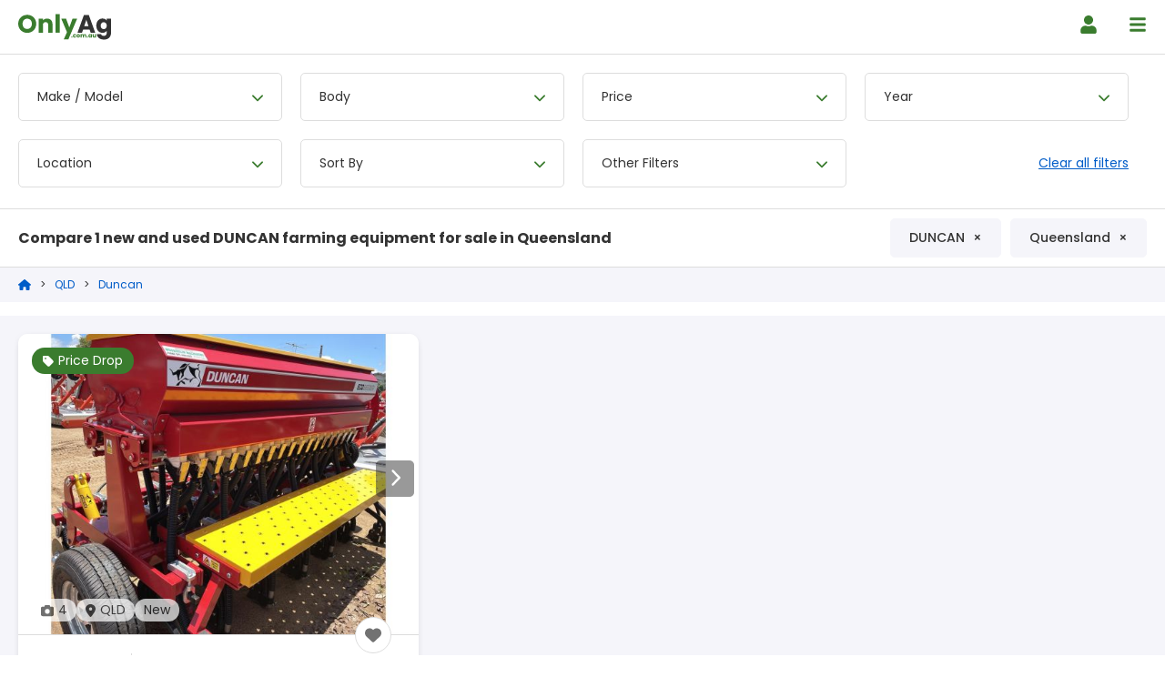

--- FILE ---
content_type: text/css
request_url: https://www.onlyag.com.au/css/search.css
body_size: 3570
content:
body{max-width:100%;overflow-x:hidden}.search{padding-top:140px}.filter{position:fixed;top:80px;left:0;width:100%;height:140px;border-bottom:1px solid #ddd;background-color:#fff;padding:20px 0 0;z-index:6}.filter .container{display:flex;justify-content:space-between;align-items:center;flex-wrap:wrap;width:100%;padding:0 20px}.filter .container .filter-block{width:calc(14.28571% - 25px);margin:0 25px 20px 0}.filter .container .filter-block .filter-input{display:flex;justify-content:space-between;align-items:center;border:1px solid #ddd;border-radius:5px;background-color:#fff;width:100%;padding:15px 20px}.filter .container .filter-block .filter-input .icon{color:#3a7c2e}.filter .container .filter-block .filter-input.filter-dropdown-trigger{cursor:pointer}.filter .container .filter-block .filter-input.filter-dropdown-trigger.active{border-radius:5px 5px 0 0}.filter .container .filter-block .filter-input.filter-dropdown-trigger.active .icon{transform:rotate(180deg)}.filter .container .filter-block .filter-input.fi-nd{padding:0}.filter .container .filter-block .filter-input.fi-nd .fi-nd-input{-webkit-appearance:none;-moz-appearance:none;-o-appearance:none;appearance:none;width:100%;padding:15px 20px;border:none;border-radius:5px;position:relative;top:auto;left:auto;display:block;z-index:0;box-shadow:none}.filter .container .filter-block .filter-input.fi-nd .d-arrow-down{position:absolute;right:20px;pointer-events:none}.filter .container .filter-block select.filter-input{-webkit-appearance:none;-moz-appearance:none;-o-appearance:none;appearance:none;background-image:url(/img/icons/arrow-down.png);background-position:100%;background-repeat:no-repeat}.filter .container .filter-block .filter-radio{display:none}.filter .container .filter-block .filter-radio+.filter-radio-label{display:flex;justify-content:flex-start;align-items:center;cursor:pointer}.filter .container .filter-block .filter-radio+.filter-radio-label .filter-radio-circle{display:flex;justify-content:center;align-items:center;border:1px solid #ddd;border-radius:50%;background-color:#fff;width:20px;height:20px;margin-right:20px}.filter .container .filter-block .filter-radio+.filter-radio-label .filter-radio-circle .filter-radio-checked{display:none;background-color:#3a7c2e;width:12px;height:12px;border-radius:50%}.filter .container .filter-block .filter-radio:checked+.filter-radio-label .filter-radio-circle,.filter .container .filter-block .filter-radio:hover .filter-radio-circle{border-color:#3a7c2e}.filter .container .filter-block .filter-radio:checked+.filter-radio-label .filter-radio-circle .filter-radio-checked{display:block}.filter .container .filter-block .filter-checkbox{display:none}.filter .container .filter-block .filter-checkbox+.filter-checkbox-label{display:flex;justify-content:flex-start;align-items:center;cursor:pointer}.filter .container .filter-block .filter-checkbox+.filter-checkbox-label .filter-checkbox-box{display:flex;justify-content:center;align-items:center;border:1px solid #ddd;border-radius:2px;background-color:#fff;width:20px;height:20px;margin-right:20px;cursor:pointer}.filter .container .filter-block .filter-checkbox+.filter-checkbox-label .filter-checkbox-box:hover{border-color:#3a7c2e}.filter .container .filter-block .filter-checkbox+.filter-checkbox-label .filter-checkbox-box .filter-checkbox-checked{color:#fff;font-size:1.4rem;font-weight:700;display:none;line-height:12px}.filter .container .filter-block .filter-checkbox+.filter-checkbox-label .filter-checkbox-text{display:flex;justify-content:space-between;align-items:center;flex:1}.filter .container .filter-block .filter-checkbox+.filter-checkbox-label .filter-checkbox-text .icon{color:#3a7c2e}.filter .container .filter-block .filter-checkbox:checked+.filter-checkbox-label .filter-checkbox-box{background-color:#3a7c2e;border-color:#3a7c2e}.filter .container .filter-block .filter-checkbox:checked+.filter-checkbox-label .filter-checkbox-box .filter-checkbox-checked{display:block}.filter .container .filter-block .filter-dropdown{position:absolute;top:55px;left:0;width:700px;border:1px solid #ddd;border-radius:0 10px 10px 10px;-ms-box-shadow:0 2px 10px -5px rgba(0,0,0,.4);-o-box-shadow:0 2px 10px -5px rgba(0,0,0,.4);box-shadow:0 2px 10px -5px rgba(0,0,0,.4);display:none;background-color:#fff;padding:10px 30px 20px;z-index:5}.filter .container .filter-block .filter-dropdown.active{display:block}.filter .container .filter-block .filter-dropdown.filter-dropdown-scroll{overflow:hidden;height:500px;padding:0}.filter .container .filter-block .filter-dropdown.filter-dropdown-scroll .filter-dropdown-overflow{border-bottom:1px solid #ddd;overflow-y:auto;height:calc(100% - 165px);padding:10px 30px}.filter .container .filter-block .filter-dropdown.filter-dropdown-scroll .button-search{margin:20px 20px 0}.filter .container .filter-block .filter-dropdown.filter-dropdown-scroll.filter-dropdown-body .filter-dropdown-search{position:relative;padding:20px 30px 10px}.filter .container .filter-block .filter-dropdown.filter-dropdown-scroll.filter-dropdown-body .filter-dropdown-search .icon{position:absolute;top:35px;left:43px;color:#aaa}.filter .container .filter-block .filter-dropdown.filter-dropdown-scroll.filter-dropdown-body .filter-dropdown-search .input{border:1px solid #ddd;border-radius:5px;width:100%;max-width:400px;padding:10px 20px 10px 38px}.filter .container .filter-block .filter-dropdown .filter-dropdown-block{border-bottom:1px solid #ddd;padding:20px 0}.filter .container .filter-block .filter-dropdown .filter-dropdown-block.filter-dropdown-body{display:none}.filter .container .filter-block .filter-dropdown .filter-dropdown-block:last-child{border:none}.filter .container .filter-block .filter-dropdown .filter-dropdown-block.active{display:block}.filter .container .filter-block .filter-dropdown .filter-dropdown-block .filter-dropdown-heading{color:#727272;font-size:1.4rem;display:block}.filter .container .filter-block .filter-dropdown .filter-dropdown-block .filter-dropdown-row{margin-bottom:20px}.filter .container .filter-block .filter-dropdown .filter-dropdown-block .filter-dropdown-row:last-child{margin-bottom:0}.filter .container .filter-block .filter-dropdown .filter-dropdown-block.filter-dropdown-min-max{display:flex;justify-content:space-between;align-items:center}.filter .container .filter-block .filter-dropdown .filter-dropdown-block.filter-dropdown-min-max .filter-dropdown-col.filter-dropdown-to{width:43px;color:#727272;padding-top:30px}.filter .container .filter-block .filter-dropdown .filter-dropdown-block.filter-dropdown-min-max .filter-dropdown-col.filter-dropdown-max,.filter .container .filter-block .filter-dropdown .filter-dropdown-block.filter-dropdown-min-max .filter-dropdown-col.filter-dropdown-min{flex:1}.filter .container .filter-block .filter-dropdown .filter-dropdown-block.filter-dropdown-min-max .filter-dropdown-col .filter-label{color:#727272;font-size:1.4rem;display:block;margin-bottom:5px}.filter .container .filter-block .filter-dropdown .filter-dropdown-block.filter-dropdown-min-max .filter-dropdown-col .filter-dropdown-input-icon{display:flex;justify-content:flex-start;align-items:center}.filter .container .filter-block .filter-dropdown .filter-dropdown-block.filter-dropdown-min-max .filter-dropdown-col .filter-dropdown-input-icon .icon{border-radius:5px 0 0 5px;color:#727272;font-weight:500;padding:15px;border:1px solid #ddd;border-right:none}.filter .container .filter-block .filter-dropdown .filter-dropdown-block.filter-dropdown-min-max .filter-dropdown-col .filter-dropdown-input-icon .filter-input{border-radius:0 5px 5px 0}.filter .container .filter-block .filter-dropdown .filter-dropdown-block .filter-dropdown-multi{display:flex;justify-content:flex-start;flex-wrap:wrap}.filter .container .filter-block .filter-dropdown .filter-dropdown-block .filter-dropdown-multi.filter-dropdown-multi-3 .filter-dropdown-multi-input{width:calc(33% - 10px);margin:20px 15px 0 0}.filter .container .filter-block .filter-dropdown .filter-dropdown-block .filter-dropdown-multi.filter-dropdown-multi-3 .filter-dropdown-multi-input:nth-child(3n){margin-right:0}.filter .container .filter-block .filter-dropdown .filter-dropdown-block .filter-dropdown-multi.filter-dropdown-multi-4 .filter-dropdown-multi-input{width:calc(25% - 6px);margin:20px 8px 0 0}.filter .container .filter-block .filter-dropdown .filter-dropdown-block .filter-dropdown-multi.filter-dropdown-multi-4 .filter-dropdown-multi-input:nth-child(4n){margin-right:0}.filter .container .filter-block .filter-dropdown .filter-dropdown-block .filter-dropdown-multi .filter-dropdown-multi-input .filter-label{border:1px solid #ddd;border-radius:5px;display:block;background-color:#fff;width:100%;padding:15px 20px;cursor:pointer}.filter .container .filter-block .filter-dropdown .filter-dropdown-block .filter-dropdown-multi .filter-dropdown-multi-input .filter-label:hover{background-color:#f5f5fa}.filter .container .filter-block .filter-dropdown .filter-dropdown-block .filter-dropdown-multi .filter-dropdown-multi-input .filter-radio:checked+.filter-label{background-color:#3a7c2e;border-color:#3a7c2e;color:#fff}.filter .container .filter-block .filter-dropdown .filter-dropdown-block.filter-dropdown-cols{display:flex;justify-content:space-between;align-items:center}.filter .container .filter-block .filter-dropdown .filter-dropdown-block.filter-dropdown-cols .filter-dropdown-col{width:calc(50% - 20px)}.filter .container .filter-block .filter-dropdown .filter-dropdown-block.filter-dropdown-cols .filter-dropdown-col:first-child{margin-right:40px}.filter .container .filter-block .filter-dropdown .filter-dropdown-block#filter-dropdown-col-dealer{display:none}.filter .container .filter-block .filter-dropdown .filter-dropdown-block#filter-dropdown-col-dealer.active{display:flex}.filter .container .filter-block .filter-dropdown .filter-dropdown-block .filter-dropdown-input,.filter .container .filter-block .filter-dropdown .filter-dropdown-block .filter-dropdown-select{margin-top:15px}.filter .container .filter-block .filter-dropdown .filter-dropdown-block .filter-search-bar{display:flex;justify-content:space-between;align-items:center;margin-top:20px}.filter .container .filter-block .filter-dropdown .filter-dropdown-block .filter-search-bar .filter-search-bar-icon{position:absolute;top:18px;left:20px;color:#727272;font-size:2rem}.filter .container .filter-block .filter-dropdown .filter-dropdown-block .filter-search-bar .filter-input{flex:1;padding-left:60px}.filter .container .filter-block.filter-clear{width:100%;margin-right:0}.filter .container .filter-block.filter-clear .button-clear{width:150px;text-decoration:underline;cursor:pointer}.filter .container .filter-block.filter-sort .filter-dropdown{width:320px}.filter .container .filter-block.filter-main-sub .filter-dropdown{width:1200px;height:calc(100vh - 300px)}.filter .container .filter-block.filter-main-sub .filter-dropdown-columns{display:flex;justify-content:space-between;flex-wrap:wrap;border-bottom:1px solid #ddd;height:calc(100% - 100px);padding:10px 30px}.filter .container .filter-block.filter-main-sub .filter-dropdown-column{width:calc(50% - 20px);height:100%}.filter .container .filter-block.filter-main-sub .filter-dropdown-column.filter-dropdown-column-sub{display:none}.filter .container .filter-block.filter-main-sub .filter-dropdown-column.filter-dropdown-column-sub.active{display:block}.filter .container .filter-block.filter-main-sub .filter-dropdown-column .filter-dropdown-search{position:relative;padding-top:10px}.filter .container .filter-block.filter-main-sub .filter-dropdown-column .filter-dropdown-search .icon{position:absolute;top:25px;left:14px;color:#aaa}.filter .container .filter-block.filter-main-sub .filter-dropdown-column .filter-dropdown-search .input{border:1px solid #ddd;border-radius:5px;width:100%;max-width:400px;padding:10px 20px 10px 38px}.filter .container .filter-block.filter-main-sub .filter-dropdown-column .filter-dropdown-list{border-right:1px solid #ddd;height:calc(100% - 60px);margin-top:15px;overflow-y:auto}.filter .container .filter-block.filter-main-sub .filter-dropdown-column .filter-dropdown-list::-webkit-scrollbar{width:30px}.filter .container .filter-block.filter-main-sub .filter-dropdown-column .filter-dropdown-list::-webkit-scrollbar-track{background-color:#fff}.filter .container .filter-block.filter-main-sub .filter-dropdown-column .filter-dropdown-list::-webkit-scrollbar-thumb{border:10px solid #fff;border-radius:30px;background-clip:padding-box;background-color:#ccc;min-height:60px}.filter .container .filter-block.filter-main-sub .filter-dropdown-column .filter-dropdown-list::-webkit-scrollbar-thumb:hover{background-color:#aaa}.filter .container .filter-block.filter-main-sub .filter-dropdown-block{border-right:1px solid #ddd;display:none}.filter .container .filter-block.filter-main-sub .filter-dropdown-block.active{display:block}.filter .container .filter-block.filter-main-sub .filter-dropdown-block .icon{margin-right:20px}.filter .container .filter-block.filter-main-sub .filter-dropdown-block:last-child{border-right:1px solid #ddd}.filter .container .filter-block.filter-body .filter-dropdown-overflow{padding-right:0!important}.filter .container .filter-block.filter-body .filter-dropdown-overflow::-webkit-scrollbar{width:30px}.filter .container .filter-block.filter-body .filter-dropdown-overflow::-webkit-scrollbar-track{background-color:#fff}.filter .container .filter-block.filter-body .filter-dropdown-overflow::-webkit-scrollbar-thumb{border:10px solid #fff;border-radius:30px;background-clip:padding-box;background-color:#ccc;min-height:60px}.filter .container .filter-block.filter-body .filter-dropdown-overflow::-webkit-scrollbar-thumb:hover{background-color:#aaa}.filter .container .filter-block.filter-body .filter-dropdown-overflow .filter-dropdown-column{border-right:1px solid #ddd}.filter .container .filter-block.filter-other .filter-dropdown{height:680px}.filter .container .filter-block:nth-child(7){margin-right:0}.filter .container .filter-block:nth-child(5) .filter-dropdown,.filter .container .filter-block:nth-child(6) .filter-dropdown,.filter .container .filter-block:nth-child(7) .filter-dropdown{left:auto;right:0;border-radius:10px 0 10px 10px}.filter .container .button-search{margin-top:20px}.filter .container .button-search.float-right{float:right}.filter.dealers-filter{height:100px}.filter.dealers-filter .container{justify-content:flex-start}.filter.dealers-filter .container .filter-block.filter-simple-select{display:flex;justify-content:flex-start;align-items:center}.filter.dealers-filter .container .filter-block.filter-simple-select .filter-input{-webkit-appearance:none;-moz-appearance:none;-o-appearance:none;appearance:none}.filter.dealers-filter .container .filter-block.filter-simple-select .icon{position:absolute;top:20px;right:20px;color:#3a7c2e}.filter.dealers-filter .container .filter-block.filter-clear{width:auto}.filter.dealers-filter .container .button{margin-bottom:20px}.filter-close,.filter-open,.filter .button-mobile,.hidden-filter-block{display:none}.results{flex:1;min-width:0}.results .controls{display:flex;justify-content:space-between;align-items:center;flex-wrap:wrap;border-bottom:1px solid #ddd;background-color:#fff;padding:20px 20px 10px}.results .controls .heading{font-size:1.8rem;margin:5px 0 15px}.results .controls .block{margin-bottom:10px}.results .controls .toggle{display:none}.results .controls .toggle+.label{display:inline-block;background-color:#f5f5fa;color:#333;padding:15px 20px;margin:0 5px;border-radius:5px;cursor:pointer;transition:.2s ease-in-out}.results .controls .toggle:checked+.label{background-color:#3a7c2e;color:#fff}.results .controls .show{margin-left:40px}.results .controls .show span{margin-right:10px}.results .controls .filter-tag{border:1px solid #f5f5fa;border-radius:5px;color:#333;font-weight:500;background-color:#f5f5fa;padding:10px 20px;margin:0 0 10px 10px;cursor:pointer}.results .controls .filter-tag:hover{border-color:#ddd}.results .controls .filter-tag span{margin-left:5px}.results .controls .filter-tag.filter-tag-count{border:1px solid #ddd}.results .controls .filter-tag.filter-tag-count.active,.results .controls .filter-tag.filter-tag-count:hover{border-color:#aaa}.results .controls .filter-tag-flex{display:flex;justify-content:flex-end;align-items:center}.results .controls .hidden-filter-tags{border:1px solid #ddd;border-radius:10px;position:absolute;top:50px;right:0;width:400px;-ms-box-shadow:0 2px 10px -5px rgba(0,0,0,.4);-o-box-shadow:0 2px 10px -5px rgba(0,0,0,.4);box-shadow:0 2px 10px -5px rgba(0,0,0,.4);display:none;background-color:#fff;padding:20px 20px 20px 10px;z-index:3}.results .controls .hidden-filter-tags.active{display:flex;justify-content:flex-start;flex-wrap:wrap}.results .controls .hidden-filter-tags .filter-tag{align-self:baseline}.results .flex{display:flex;justify-content:flex-start;flex-wrap:wrap;background-color:#f5f5fa;padding:20px;margin-top:15px}.results .flex .spin{color:#3a7c2e;font-size:5rem;margin:20px auto}.results.dealers .flex{justify-content:center}.results.dealers .flex .item-card{margin-left:2%;margin-right:2%}.search-dealers{padding-top:100px}.dealers .controls .left{display:flex;justify-content:flex-start;align-items:center}.results .pagination{display:inline-flex;padding:0;margin:15px 0 0 20px;overflow:hidden}.results .pagination .page{border:1px solid #ddd;border-right:none;color:#727272;width:45px;height:45px;cursor:pointer}.results .pagination .page a,.results .pagination .page span{display:block;color:#333;padding:10px}.results .pagination .page a:hover,.results .pagination .page span:hover{color:#3a7c2e}.results .pagination .page .icon{vertical-align:middle;width:15px;height:15px}.results .pagination .page:first-child{border-radius:5px 0 0 5px}.results .pagination .page:last-child{border-right:1px solid #ddd;border-radius:0 5px 5px 0}.results .pagination .page.active{background-color:#3a7c2e;border-color:#3a7c2e}.results .pagination .page.active a,.results .pagination .page.active span{color:#fff}.results .pagination .page.disabled{cursor:default}.results .pagination .page.disabled svg{color:#ddd}.dealer-advertise-banner .container{display:flex;justify-content:space-between;align-items:center;background:linear-gradient(90deg,#3a7c2e 10px,#f5f5fa 0);padding:40px 60px;margin-top:60px;border-radius:10px}.dealer-advertise-banner .container .content{flex:1;margin-right:40px}.dealer-advertise-banner .container .content .text-l{color:#333;font-size:2.8rem;font-weight:700;margin:0}.dealer-advertise-banner .container .content .text-l span{-webkit-text-decoration:#3a7c2e underline;text-decoration:#3a7c2e underline}.dealer-advertise-banner .container .content .text-s{color:#333;font-size:2rem;font-weight:700;margin-bottom:0}.dealer-advertise-banner .container .button{font-size:2rem;font-weight:700;text-transform:uppercase;border-radius:60px}.header .hidden-icons .icon.hidden-phone{display:none}@media only screen and (max-width:1600px){.filter .container .filter-block .filter-dropdown{top:52px}.filter{top:60px}.results .controls{padding:10px 20px 0}.results .controls .heading{font-size:1.6rem}.results .pagination .page{width:44px;height:41px}.search-dealers{padding-top:100px}}@media only screen and (max-width:1365px){.search{padding-top:170px}.search-dealers{padding-top:100px}.filter{height:170px;z-index:3}.filter .container{justify-content:flex-start}.filter .container .filter-block{width:calc(25% - 20px);margin:0 20px 20px 0}.filter .container .filter-block.filter-main-sub .filter-dropdown{width:900px;height:calc(100vh - 200px)}.filter .container .filter-block.filter-clear{width:calc(25% - 20px)}.filter .container .filter-block:nth-child(4){margin-right:0}.filter .container .filter-block:nth-child(7){margin-right:20px}.filter .container .filter-block:nth-child(3) .filter-dropdown,.filter .container .filter-block:nth-child(4) .filter-dropdown{left:auto;right:0;border-radius:10px 0 10px 10px}.filter .container .filter-block:nth-child(5) .filter-dropdown,.filter .container .filter-block:nth-child(6) .filter-dropdown{left:0;right:auto;border-radius:10px 0 10px 10px}.results .controls .heading{font-size:1.6rem}.results .controls .toggle+.label{padding:10px 15px}.results .pagination .page{width:43px}.dealer-advertise-banner .container .content .text-l{font-size:2.4rem}.dealer-advertise-banner .container .button,.dealer-advertise-banner .container .content .text-s{font-size:1.8rem}.dealers .controls .show{margin-left:40px;white-space:nowrap}}@media only screen and (max-width:1023px){.filter{height:auto;border:none}.filter .container .filter-block .filter-dropdown{top:49px;width:500px}.filter .container .filter-block .filter-dropdown .filter-dropdown-block .filter-dropdown-multi.filter-dropdown-multi-3 .filter-dropdown-multi-input{width:calc(50% - 10px);margin:20px 20px 0 0}.filter .container .filter-block .filter-dropdown .filter-dropdown-block .filter-dropdown-multi.filter-dropdown-multi-3 .filter-dropdown-multi-input:nth-child(3n){margin-right:20px}.filter .container .filter-block .filter-dropdown .filter-dropdown-block .filter-dropdown-multi.filter-dropdown-multi-3 .filter-dropdown-multi-input:nth-child(2n){margin-right:0}.filter .container .filter-block.filter-main-sub .filter-dropdown{width:700px}.results .controls{border-top:1px solid #ddd}.results .controls .heading{width:100%}.results .controls .show{margin-left:0}.results .controls .filter-tag{margin:0 10px 10px 0}.results .controls .hidden-filter-tags{width:300px;padding:20px 10px 20px 20px}.results .flex{border-radius:10px}.dealer-advertise-banner .container{background:linear-gradient(180deg,#dd4117 10px,#f5f5fa 0);justify-content:center;flex-wrap:wrap;padding:25px 40px}.dealer-advertise-banner .container .content{flex:none;width:100%;margin:10px 0 20px;text-align:center}}@media only screen and (max-width:767px){.header{-ms-box-shadow:none;-o-box-shadow:none;box-shadow:none}.search,.search.search-dealers{padding:0}.filter{position:fixed;top:0;left:-100vw;width:0;max-width:0;margin:0;overflow-y:scroll;z-index:6}.filter,.filter.dealers-filter{height:100vh}.filter.active{left:0;width:100%;max-width:100vw;background-color:rgba(51,51,51,.7019607843);padding:0 20px 0 0}.filter.active .button-mobile{display:block}.filter .container{align-content:flex-start;min-height:100%;background-color:#fff;padding:60px 20px;border-radius:0 0 10px 0}.filter .container .filter-block{width:100%;margin:0 0 20px}.filter .container .filter-block:nth-child(7){margin-right:0}.filter .container .filter-block .filter-dropdown{position:relative;top:-1px;left:0;width:100%;height:auto;-ms-box-shadow:none;-o-box-shadow:none;box-shadow:none;padding:5px 10px 10px;border-radius:0 0 5px 5px!important}.filter .container .filter-block .filter-dropdown .filter-dropdown-block{padding:15px 0}.filter .container .filter-block .filter-dropdown .filter-dropdown-block.filter-dropdown-min-max{flex-wrap:wrap}.filter .container .filter-block .filter-dropdown .filter-dropdown-block.filter-dropdown-min-max .filter-dropdown-col{width:100%;margin-bottom:20px}.filter .container .filter-block .filter-dropdown .filter-dropdown-block.filter-dropdown-min-max .filter-dropdown-col.filter-dropdown-to{display:none}.filter .container .filter-block .filter-dropdown .filter-dropdown-block.filter-dropdown-min-max .filter-dropdown-col.filter-dropdown-max,.filter .container .filter-block .filter-dropdown .filter-dropdown-block.filter-dropdown-min-max .filter-dropdown-col.filter-dropdown-min{flex:unset}.filter .container .filter-block .filter-dropdown .filter-dropdown-block .filter-dropdown-multi.filter-dropdown-multi-3 .filter-dropdown-multi-input{width:100%;margin:20px 0 0}.filter .container .filter-block .filter-dropdown .filter-dropdown-block .filter-dropdown-multi.filter-dropdown-multi-3 .filter-dropdown-multi-input:nth-child(3n){margin-right:0}.filter .container .filter-block .filter-dropdown .filter-dropdown-block .filter-dropdown-multi.filter-dropdown-multi-4 .filter-dropdown-multi-input{width:calc(33% - 10px);margin:20px 15px 0 0}.filter .container .filter-block .filter-dropdown .filter-dropdown-block .filter-dropdown-multi.filter-dropdown-multi-4 .filter-dropdown-multi-input:nth-child(4n){margin-right:15px}.filter .container .filter-block .filter-dropdown .filter-dropdown-block .filter-dropdown-multi.filter-dropdown-multi-4 .filter-dropdown-multi-input:nth-child(3n){margin-right:0}.filter .container .filter-block .filter-dropdown .filter-dropdown-block.filter-dropdown-cols{flex-wrap:wrap}.filter .container .filter-block .filter-dropdown .filter-dropdown-block.filter-dropdown-cols .filter-dropdown-col{width:100%;margin-bottom:20px}.filter .container .filter-block .filter-dropdown .filter-dropdown-block.filter-dropdown-cols .filter-dropdown-col:first-child{margin-right:0}.filter .container .filter-block .filter-dropdown.filter-dropdown-scroll{height:auto}.filter .container .filter-block .filter-dropdown.filter-dropdown-scroll .filter-dropdown-overflow{height:100%;padding:0 20px}.filter .container .filter-block .filter-dropdown.filter-dropdown-scroll .button-search{width:calc(100% - 40px);margin:10px 20px}.filter .container .filter-block.filter-main-sub .filter-dropdown,.filter .container .filter-block.filter-main-sub .filter-dropdown-column,.filter .container .filter-block.filter-sort .filter-dropdown{width:100%}.filter .container .filter-block.filter-main-sub .filter-dropdown-columns{padding:10px}.filter .container .filter-block.filter-main-sub .filter-dropdown-columns .filter-dropdown-list{max-height:200px}.filter .container .filter-block.filter-main-sub .filter-dropdown-columns .filter-dropdown-column-sub{margin-top:20px}.filter .container .filter-block.filter-main-sub .filter-dropdown-columns .filter-dropdown-block .icon{transform:rotate(90deg);margin-right:15px}.filter .container .filter-block.filter-clear{position:absolute;top:20px;left:10px;width:auto;font-size:1.4rem;text-align:left}.filter .container .filter-block:nth-child(5){margin-right:0}.filter .container .filter-block:nth-child(3) .filter-dropdown,.filter .container .filter-block:nth-child(4) .filter-dropdown,.filter .container .filter-block:nth-child(5) .filter-dropdown,.filter .container .filter-block:nth-child(7) .filter-dropdown{border-radius:0 0 5px 5px}.filter .container .button-search{width:100%;margin-top:10px}.filter .container .button-search.float-right{float:none}.filter .container .button-mobile{position:fixed;right:40px;bottom:15px;width:calc(100% - 60px);z-index:6}.filter-open{position:fixed;top:10px;right:105px;height:40px;display:flex;justify-content:center;align-items:center;background-color:#3a7c2e;color:#fff;padding:0 15px;border-radius:30px;cursor:pointer;z-index:6}.filter-open .icon{font-size:1.8rem}.filter-open span{margin:0 10px}.filter-open.hidden{display:none}.filter-close{position:absolute;top:15px;right:40px;border:1px solid #ddd;border-radius:30px;display:block;background-color:#fff;font-size:1.4rem;padding:5px 10px}.results{width:100%}.results .controls{padding:10px 15px 0;border-radius:0}.results .controls .heading{font-size:1.4rem;margin:5px 0 10px}.results .controls .show{width:100%;font-size:1.4rem}.results .controls .filter-tag-flex{justify-content:flex-start;flex-wrap:wrap}.results .flex{padding:20px 15px;margin:0;border-radius:0;justify-content:center}.results .pagination{margin:15px}.dealer-advertise-banner .container{border-radius:0}.dealer-advertise-banner .container .content .text-l span{display:block}.dealers .controls .left{width:100%}}@media only screen and (max-width:374px){.results .controls .show{margin-left:20px}.results .controls .toggle+.label{margin:0 2px}}

--- FILE ---
content_type: text/css
request_url: https://www.onlyag.com.au/css/others/login-modal.css
body_size: 30
content:
.login-modal{position:fixed;top:0;right:0;width:100%;height:100%;background-color:rgba(0,0,0,.7);display:none;pointer-events:none}.login-modal.active{display:flex;justify-content:center;align-items:center;z-index:10;pointer-events:auto}.login-modal .login-modal-container{background-color:#fff;padding:40px 60px;border-radius:10px}.login-modal .login-modal-container .login-modal-heading{font-size:2.6rem;font-weight:700;margin:0}.login-modal .login-modal-container .login-modal-flex{display:flex;justify-content:space-between;align-items:center;margin:45px 0}.login-modal .login-modal-container .login-modal-flex .login-modal-block.middle-block{margin:0 40px}.login-modal .login-modal-container .login-modal-flex .login-modal-block .icon{width:50px;height:50px}.login-modal .login-modal-container .login-modal-flex .login-modal-block p{margin:15px 0 0}.login-modal .login-modal-container .login-modal-cta{display:flex;justify-content:space-between}.login-modal .login-modal-container .login-modal-cta .button{width:49%;border-radius:5px;text-transform:uppercase}.login-modal .login-modal-container .login-modal-cta .button.login-modal-close{background-color:#f5f5fa;border-color:#ddd;color:#333}.login-modal .login-modal-container .login-modal-cta .button.login-modal-close:hover{background-color:#ddd}.login-modal .login-modal-container .login-modal-login{color:#727272}.login-modal .login-modal-container .login-modal-login a{text-decoration:underline}@media only screen and (max-width:1600px){.login-modal .login-modal-heading{font-size:2.4rem}.login-modal .login-modal-flex .login-modal-block .icon{font-size:4rem}}@media only screen and (max-width:767px){.login-modal .login-modal-container{max-width:96%;padding:20px}.login-modal .login-modal-container .login-modal-heading{font-size:2rem}.login-modal .login-modal-container .login-modal-flex{flex-wrap:wrap;margin:40px}.login-modal .login-modal-container .login-modal-flex .login-modal-block{display:flex;justify-content:flex-start;align-items:center;width:100%}.login-modal .login-modal-container .login-modal-flex .login-modal-block.middle-block{border-top:1px solid #ddd;border-bottom:1px solid #ddd;padding:15px 0;margin:15px 0}.login-modal .login-modal-container .login-modal-flex .login-modal-block .icon{width:40px;font-size:4rem;margin-right:20px}.login-modal .login-modal-container .login-modal-flex .login-modal-block p{margin-top:0}.login-modal .login-modal-container .login-modal-cta{flex-wrap:wrap}.login-modal .login-modal-container .login-modal-cta .button{width:100%}.login-modal .login-modal-container .login-modal-cta .button.login-modal-close{order:1;margin-top:15px}}

--- FILE ---
content_type: text/css
request_url: https://www.onlyag.com.au/css/item/item-compare.css
body_size: 648
content:
.compare-list{position:fixed;bottom:0;left:0;width:100%;border-top:1px solid #ddd;display:none;background-color:#fff;transition:.2s ease-in-out;z-index:1}.compare-list.active{display:block}.compare-list .container{position:relative;padding:20px 0}.compare-list .container .top{display:flex;justify-content:space-between;align-items:baseline;margin-bottom:20px}.compare-list .container .top .heading{font-size:2.4rem;font-weight:700;margin:0}.compare-list .container .top .heading .count{display:inline-flex;justify-content:center;align-items:center;width:35px;background-color:#3a7c2e;color:#fff;margin-left:10px;border-radius:50%}.compare-list .container .top .clear-all{color:#00479a;text-decoration:underline;cursor:pointer}.compare-list .container .bottom{display:flex;justify-content:space-between;align-items:center}.compare-list .container .bottom #compare-list{display:flex;justify-content:flex-start}.compare-list .container .bottom #compare-list .compare-block{display:flex;justify-content:flex-start;align-items:center;border:1px solid #ddd;border-radius:5px;position:relative;background-color:#f5f5fa;width:360px;padding:10px;margin-right:20px;cursor:pointer;overflow:hidden;transition:.2s ease-in-out}.compare-list .container .bottom #compare-list .compare-block img{-o-object-fit:cover;object-fit:cover;width:100px;height:75px;margin-right:20px;border-radius:5px}.compare-list .container .bottom #compare-list .compare-block span{overflow:hidden;text-overflow:ellipsis;white-space:nowrap;width:100%}.compare-list .container .bottom #compare-list .compare-block .icon{position:absolute;top:10px;right:20px;transition:.2s ease-in-out}.compare-list .container .bottom #compare-list .compare-block:hover{border-color:#3a7c2e}.compare-list .container .bottom #compare-list .compare-block:hover .icon{color:#3a7c2e}.compare-list .container .compare-list-close{position:absolute;top:-20px;right:50%;width:40px;height:40px;display:flex;justify-content:center;align-items:center;background:#ddd;font-size:2rem;margin-right:-20px;border-radius:50%;cursor:pointer;transition:.2s ease-in-out}.compare-list.hidden{bottom:-150px}.compare-list.hidden .container .compare-list-close{transform:rotate(180deg)}.compare-page .container{display:flex;justify-content:flex-start;flex-wrap:wrap}.compare-page .container .title{width:100%;margin-bottom:40px}.compare-page .container .row{display:flex;justify-content:flex-start;width:100%;background-color:#fff}.compare-page .container .row:nth-child(odd) .cell{background-color:#eee}.compare-page .container .row.row-break{height:50px}.compare-page .container .row .cell{border-bottom:1px solid #ddd;border-right:1px solid #ddd;width:28%;min-height:50px;padding:12px}.compare-page .container .row .cell.cell-label{border-left:1px solid #ddd;width:15%}.compare-page .container .row.row-start .cell{border-top:1px solid #ddd}.compare-page .container .row.row-image .cell{position:relative;height:280px}.compare-page .container .row.row-image .cell.cell-label{border:none;border-right:1px solid #ddd}.compare-page .container .row.row-image .cell .slider{display:block}.compare-page .container .row.row-image .cell .slider .slide{-o-object-fit:cover;object-fit:cover;width:100%;height:250px}.compare-page .container .row.row-image .cell .arrow{position:absolute;top:42%;color:#fff;font-size:2rem;background-color:#333;padding:5px 15px;border:none;opacity:.5;z-index:1;transition:.2s ease-in-out}.compare-page .container .row.row-image .cell .arrow:hover{opacity:.8}.compare-page .container .row.row-image .cell .arrow:disabled{opacity:0}.compare-page .container .row.row-image .cell .arrow.prev{left:5px;border-radius:5px}.compare-page .container .row.row-image .cell .arrow.next{right:5px;border-radius:5px}@media only screen and (max-width:1600px){.compare-list .container .bottom #compare-list .compare-block{width:320px}.compare-page .container .row .cell.cell-label{width:16%}}@media only screen and (max-width:1365px){.compare-list .container .bottom #compare-list .compare-block{width:auto}.compare-list .container .bottom #compare-list .compare-block img{margin:0}.compare-list .container .bottom #compare-list .compare-block span{display:none}.compare-list .container .bottom #compare-list .compare-block .icon{top:15px;width:16px;background-color:#fff;padding:2px;border-radius:50%}.compare-page .container .row.row-image .cell{height:200px}.compare-page .container .row.row-image .cell .slider .slide{height:170px}}@media only screen and (max-width:1023px){.compare-list .container .top .heading{font-size:2rem}.compare-list .container .top .heading .count{width:28px}.compare-page .container .row .cell{width:26%}.compare-page .container .row .cell.cell-label{width:20%}.compare-page .container .row.row-image .cell{height:148px;padding:8px}.compare-page .container .row.row-image .cell .slider .slide{height:128px}.compare-page .container .row.row-image .cell .arrow{font-size:1.2rem;padding:4px 8px}}@media only screen and (max-width:767px){.compare-list .container{padding:10px}.compare-list .container .top{margin-bottom:15px}.compare-list .container .bottom{justify-content:flex-end;flex-wrap:wrap}.compare-list .container .bottom #compare-list{justify-content:center;width:100%;margin-bottom:10px}.compare-list .container .bottom #compare-list .compare-block{padding:5px;margin-right:10px}.compare-list .container .bottom #compare-list .compare-block img{width:70px;height:70px}.compare-list .container .bottom #compare-list .compare-block .icon{top:10px;right:10px}.compare-list .container .bottom .button{padding:10px 25px}.compare-list .container .compare-list-close{top:-25px;width:36px;height:36px;font-size:1.8rem;margin-right:-18px}.compare-page .container{overflow-x:scroll}.compare-page .container .row{padding-right:15px}.compare-page .container .row .cell{width:200px;min-width:200px}.compare-page .container .row .cell.cell-label{width:140px;min-width:140px}.item .compare-list{bottom:62px}.item .compare-list.hidden{bottom:-90px}}

--- FILE ---
content_type: application/javascript
request_url: https://www.onlyag.com.au/lib/splide/splide.js
body_size: 14099
content:
function r(n,t){for(var e=0;e<t.length;e++){var i=t[e];i.enumerable=i.enumerable||!1,i.configurable=!0,"value"in i&&(i.writable=!0),Object.defineProperty(n,i.key,i)}}function Jt(n,t,e){t&&r(n.prototype,t),e&&r(n,e),Object.defineProperty(n,"prototype",{writable:!1})}var n,t;n=this,t=function(){"use strict";var n="(prefers-reduced-motion: reduce)",t=4,e=5,i={CREATED:1,MOUNTED:2,IDLE:3,MOVING:t,SCROLLING:e,DRAGGING:6,DESTROYED:7};function o(n){n.length=0}function r(n,t,e){return Array.prototype.slice.call(n,t,e)}function u(n){return n.bind.apply(n,[null].concat(r(arguments,1)))}function c(){}var s=setTimeout;function a(n){return requestAnimationFrame(n)}function f(n,t){return typeof t===n}function l(n){return!g(n)&&f("object",n)}var d=Array.isArray,p=u(f,"function"),v=u(f,"string"),h=u(f,"undefined");function g(n){return null===n}function m(n){try{return n instanceof(n.ownerDocument.defaultView||window).HTMLElement}catch(n){return!1}}function y(n){return d(n)?n:[n]}function b(n,t){y(n).forEach(t)}function w(n,t){return-1<n.indexOf(t)}function E(n,t){return n.push.apply(n,y(t)),n}function S(n,t,e){n&&b(t,function(t){t&&n.classList[e?"add":"remove"](t)})}function x(n,t){S(n,v(t)?t.split(" "):t,!0)}function P(n,t){b(t,n.appendChild.bind(n))}function L(n,t){b(n,function(n){var e=(t||n).parentNode;e&&e.insertBefore(n,t)})}function k(n,t){return m(n)&&(n.msMatchesSelector||n.matches).call(n,t)}function A(n,t){return n=n?r(n.children):[],t?n.filter(function(n){return k(n,t)}):n}function C(n,t){return t?A(n,t)[0]:n.firstElementChild}var M=Object.keys;function D(n,t,e){n&&(e?M(n).reverse():M(n)).forEach(function(e){"__proto__"!==e&&t(n[e],e)})}function O(n){return r(arguments,1).forEach(function(t){D(t,function(e,i){n[i]=t[i]})}),n}function z(n){return r(arguments,1).forEach(function(t){D(t,function(t,e){d(t)?n[e]=t.slice():l(t)?n[e]=z({},l(n[e])?n[e]:{},t):n[e]=t})}),n}function _(n,t){b(t||M(n),function(t){delete n[t]})}function I(n,t){b(n,function(n){b(t,function(t){n&&n.removeAttribute(t)})})}function N(n,t,e){l(t)?D(t,function(t,e){N(n,e,t)}):b(n,function(n){g(e)||""===e?I(n,t):n.setAttribute(t,String(e))})}function F(n,t,e){return n=document.createElement(n),t&&(v(t)?x:N)(n,t),e&&P(e,n),n}function T(n,t,e){if(h(e))return getComputedStyle(n)[t];g(e)||(n.style[t]=""+e)}function j(n,t){T(n,"display",t)}function R(n){n.setActive&&n.setActive()||n.focus({preventScroll:!0})}function W(n,t){return n.getAttribute(t)}function X(n,t){return n&&n.classList.contains(t)}function G(n){return n.getBoundingClientRect()}function B(n){b(n,function(n){n&&n.parentNode&&n.parentNode.removeChild(n)})}function H(n){return C((new DOMParser).parseFromString(n,"text/html").body)}function q(n,t){n.preventDefault(),t&&(n.stopPropagation(),n.stopImmediatePropagation())}function Y(n,t){return n&&n.querySelector(t)}function J(n,t){return t?r(n.querySelectorAll(t)):[]}function U(n,t){S(n,t,!1)}function K(n){return n.timeStamp}function V(n){return v(n)?n:n?n+"px":""}var Q="splide",Z="data-"+Q;function $(n,t){if(!n)throw new Error("["+Q+"] "+(t||""))}var nn=Math.min,tn=Math.max,en=Math.floor,on=Math.ceil,rn=Math.abs;function un(n,t,e){return rn(n-t)<e}function cn(n,t,e,i){var o=nn(t,e);t=tn(t,e);return i?o<n&&n<t:o<=n&&n<=t}function sn(n,t,e){var i=nn(t,e);t=tn(t,e);return nn(tn(i,n),t)}function an(n){return(0<n)-(n<0)}function fn(n,t){return b(t,function(t){n=n.replace("%s",""+t)}),n}function ln(n){return n<10?"0"+n:""+n}var dn={};function pn(){var n=[];function t(n,t,e){b(n,function(n){n&&b(t,function(t){t.split(" ").forEach(function(t){t=t.split("."),e(n,t[0],t[1])})})})}return{bind:function(e,i,o,r){t(e,i,function(t,e,i){var u="addEventListener"in t,c=u?t.removeEventListener.bind(t,e,o,r):t.removeListener.bind(t,o);u?t.addEventListener(e,o,r):t.addListener(o),n.push([t,e,i,o,c])})},unbind:function(e,i,o){t(e,i,function(t,e,i){n=n.filter(function(n){return!!(n[0]!==t||n[1]!==e||n[2]!==i||o&&n[3]!==o)||(n[4](),!1)})})},dispatch:function(n,t,e){var i;return"function"==typeof CustomEvent?i=new CustomEvent(t,{bubbles:!0,detail:e}):(i=document.createEvent("CustomEvent")).initCustomEvent(t,!0,!1,e),n.dispatchEvent(i),i},destroy:function(){n.forEach(function(n){n[4]()}),o(n)}}}var vn="mounted",hn="move",gn="moved",mn="click",yn="active",bn="inactive",wn="visible",En="hidden",Sn="refresh",xn="updated",Pn="resize",Ln="resized",kn="scroll",An="scrolled",Cn="destroy",Mn="navigation:mounted",Dn="autoplay:play",On="autoplay:pause",zn="lazyload:loaded",_n="sk",In="sh";function Nn(n){var t=n?n.event.bus:document.createDocumentFragment(),e=pn();return n&&n.event.on(Cn,e.destroy),O(e,{bus:t,on:function(n,i){e.bind(t,y(n).join(" "),function(n){i.apply(i,d(n.detail)?n.detail:[])})},off:u(e.unbind,t),emit:function(n){e.dispatch(t,n,r(arguments,1))}})}function Fn(n,t,e,i){var o,r,u=Date.now,c=0,s=!0,f=0;function l(){if(!s){if(c=n?nn((u()-o)/n,1):1,e&&e(c),1<=c&&(t(),o=u(),i&&++f>=i))return d();r=a(l)}}function d(){s=!0}function p(){r&&cancelAnimationFrame(r),s=!(r=c=0)}return{start:function(t){t||p(),o=u()-(t?c*n:0),s=!1,r=a(l)},rewind:function(){o=u(),c=0,e&&e(c)},pause:d,cancel:p,set:function(t){n=t},isPaused:function(){return s}}}var Tn,jn,Rn=(Tn="Arrow")+"Left",Wn=Tn+"Right",Xn=Tn+"Up",Gn="ttb",Bn={width:["height"],left:["top","right"],right:["bottom","left"],x:["y"],X:["Y"],Y:["X"],ArrowLeft:[Xn,Wn],ArrowRight:[Tn=Tn+"Down",Rn]},Hn="role",qn="tabindex",Yn=(jn="aria-")+"controls",Jn=jn+"current",Un=jn+"selected",Kn=jn+"label",Vn=jn+"labelledby",Qn=jn+"hidden",Zn=jn+"orientation",$n=jn+"roledescription",nt=jn+"live",tt=jn+"busy",et=jn+"atomic",it=[Hn,qn,"disabled",Yn,Jn,Kn,Vn,Qn,Zn,$n],ot=Q,rt=(jn=Q+"__")+"track",ut=jn+"list",ct=jn+"slide",st=ct+"--clone",at=ct+"__container",ft=jn+"arrows",lt=jn+"arrow",dt=lt+"--prev",pt=lt+"--next",vt=jn+"pagination",ht=vt+"__page",gt=jn+"progress__bar",mt=jn+"toggle",yt=jn+"sr",bt="is-active",wt="is-prev",Et="is-next",St="is-visible",xt="is-loading",Pt="is-focus-in",Lt="is-overflow",kt=[bt,St,wt,Et,xt,Pt,Lt],At="touchstart mousedown",Ct="touchmove mousemove",Mt="touchend touchcancel mouseup click",Dt="slide",Ot="loop",zt="fade";var _t=Z+"-interval",It={passive:!1,capture:!0},Nt={Spacebar:" ",Right:Wn,Left:Rn,Up:Xn,Down:Tn};function Ft(n){return n=v(n)?n:n.key,Nt[n]||n}var Tt="keydown",jt=Z+"-lazy",Rt=jt+"-srcset",Wt="["+jt+"], ["+Rt+"]",Xt=[" ","Enter"],Gt=Object.freeze({__proto__:null,Media:function(t,e,i){var o=t.state,r=i.breakpoints||{},u=i.reducedMotion||{},c=pn(),s=[];function a(n){n&&c.destroy()}function f(n,t){t=matchMedia(t),c.bind(t,"change",l),s.push([n,t])}function l(){var n=o.is(7),e=i.direction,r=s.reduce(function(n,t){return z(n,t[1].matches?t[0]:{})},{});_(i),d(r),i.destroy?t.destroy("completely"===i.destroy):n?(a(!0),t.mount()):e!==i.direction&&t.refresh()}function d(n,e,r){z(i,n),e&&z(Object.getPrototypeOf(i),n),!r&&o.is(1)||t.emit(xn,i)}return{setup:function(){var t="min"===i.mediaQuery;M(r).sort(function(n,e){return t?+n-+e:+e-+n}).forEach(function(n){f(r[n],"("+(t?"min":"max")+"-width:"+n+"px)")}),f(u,n),l()},destroy:a,reduce:function(t){matchMedia(n).matches&&(t?z(i,u):_(i,M(u)))},set:d}},Direction:function(n,t,e){return{resolve:function(n,t,i){var o="rtl"!==(i=i||e.direction)||t?i===Gn?0:-1:1;return Bn[n]&&Bn[n][o]||n.replace(/width|left|right/i,function(n,t){return n=Bn[n.toLowerCase()][o]||n,0<t?n.charAt(0).toUpperCase()+n.slice(1):n})},orient:function(n){return n*("rtl"===e.direction?1:-1)}}},Elements:function(n,t,e){var i,r,u,c=Nn(n),s=c.on,a=c.bind,f=n.root,l=e.i18n,d={},v=[],h=[],g=[];function m(){i=w("."+rt),r=C(i,"."+ut),$(i&&r,"A track/list element is missing."),E(v,A(r,"."+ct+":not(."+st+")")),D({arrows:ft,pagination:vt,prev:dt,next:pt,bar:gt,toggle:mt},function(n,t){d[t]=w("."+n)}),O(d,{root:f,track:i,list:r,slides:v});var n=f.id||function(n){return""+n+ln(dn[n]=(dn[n]||0)+1)}(Q),t=e.role;f.id=n,i.id=i.id||n+"-track",r.id=r.id||n+"-list",!W(f,Hn)&&"SECTION"!==f.tagName&&t&&N(f,Hn,t),N(f,$n,l.carousel),N(r,Hn,"presentation"),b()}function y(n){var t=it.concat("style");o(v),U(f,h),U(i,g),I([i,r],t),I(f,n?t:["style",$n])}function b(){U(f,h),U(i,g),h=P(ot),g=P(rt),x(f,h),x(i,g),N(f,Kn,e.label),N(f,Vn,e.labelledby)}function w(n){return(n=Y(f,n))&&function(n,t){if(p(n.closest))return n.closest(t);for(var e=n;e&&1===e.nodeType&&!k(e,t);)e=e.parentElement;return e}(n,"."+ot)===f?n:void 0}function P(n){return[n+"--"+e.type,n+"--"+e.direction,e.drag&&n+"--draggable",e.isNavigation&&n+"--nav",n===ot&&bt]}return O(d,{setup:m,mount:function(){s(Sn,y),s(Sn,m),s(xn,b),a(document,At+" keydown",function(n){u="keydown"===n.type},{capture:!0}),a(f,"focusin",function(){S(f,Pt,!!u)})},destroy:y})},Slides:function(n,i,r){var c=Nn(n),s=c.on,a=c.emit,f=c.bind,l=(c=i.Elements).slides,d=c.list,h=[];function g(){l.forEach(function(n,t){A(n,t,-1)})}function E(){D(function(n){n.destroy()}),o(h)}function A(i,o,r){(o=function(n,i,o,r){var c,s=Nn(n),a=s.on,f=s.emit,l=s.bind,d=n.Components,p=n.root,v=n.options,h=v.isNavigation,g=v.updateOnMove,m=v.i18n,y=v.pagination,b=v.slideFocus,w=d.Direction.resolve,E=W(r,"style"),x=W(r,Kn),P=-1<o,L=C(r,"."+at);function k(){var t=n.splides.map(function(n){return(n=n.splide.Components.Slides.getAt(i))?n.slide.id:""}).join(" ");N(r,Kn,fn(m.slideX,(P?o:i)+1)),N(r,Yn,t),N(r,Hn,b?"button":""),b&&I(r,$n)}function A(){c||M()}function M(){var o,u,s;c||(o=n.index,(s=D())!==X(r,bt)&&(S(r,bt,s),N(r,Jn,h&&s||""),f(s?yn:bn,O)),u=!(s=function(){if(n.is(zt))return D();var t=G(d.Elements.track),e=G(r),i=w("left",!0),o=w("right",!0);return en(t[i])<=on(e[i])&&en(e[o])<=on(t[o])}())&&(!D()||P),n.state.is([t,e])||N(r,Qn,u||""),N(J(r,v.focusableNodes||""),qn,u?-1:""),b&&N(r,qn,u?-1:0),s!==X(r,St)&&(S(r,St,s),f(s?wn:En,O)),s||document.activeElement!==r||(u=d.Slides.getAt(n.index))&&R(u.slide),S(r,wt,i===o-1),S(r,Et,i===o+1))}function D(){var t=n.index;return t===i||v.cloneStatus&&t===o}var O={index:i,slideIndex:o,slide:r,container:L,isClone:P,mount:function(){P||(r.id=p.id+"-slide"+ln(i+1),N(r,Hn,y?"tabpanel":"group"),N(r,$n,m.slide),N(r,Kn,x||fn(m.slideLabel,[i+1,n.length]))),l(r,"click",u(f,mn,O)),l(r,"keydown",u(f,_n,O)),a([gn,In,An],M),a(Mn,k),g&&a(hn,A)},destroy:function(){c=!0,s.destroy(),U(r,kt),I(r,it),N(r,"style",E),N(r,Kn,x||"")},update:M,style:function(n,t,e){T(e&&L||r,n,t)},isWithin:function(t,e){return t=rn(t-i),(t=P||!v.rewind&&!n.is(Ot)?t:nn(t,n.length-t))<=e}};return O}(n,o,r,i)).mount(),h.push(o),h.sort(function(n,t){return n.index-t.index})}function M(n){return n?O(function(n){return!n.isClone}):h}function D(n,t){M(t).forEach(n)}function O(n){return h.filter(p(n)?n:function(t){return v(n)?k(t.slide,n):w(y(n),t.index)})}return{mount:function(){g(),s(Sn,E),s(Sn,g)},destroy:E,update:function(){D(function(n){n.update()})},register:A,get:M,getIn:function(n){var t=i.Controller,e=t.toIndex(n),o=t.hasFocus()?1:r.perPage;return O(function(n){return cn(n.index,e,e+o-1)})},getAt:function(n){return O(n)[0]},add:function(n,t){b(n,function(n){var e,i,o;m(n=v(n)?H(n):n)&&((e=l[t])?L(n,e):P(d,n),x(n,r.classes.slide),e=n,i=u(a,Pn),e=J(e,"img"),(o=e.length)?e.forEach(function(n){f(n,"load error",function(){--o||i()})}):i())}),a(Sn)},remove:function(n){B(O(n).map(function(n){return n.slide})),a(Sn)},forEach:D,filter:O,style:function(n,t,e){D(function(i){i.style(n,t,e)})},getLength:function(n){return(n?l:h).length},isEnough:function(){return h.length>r.perPage}}},Layout:function(n,t,e){var i,o,r,c=(f=Nn(n)).on,s=f.bind,a=f.emit,f=t.Slides,d=t.Direction.resolve,p=(t=t.Elements).root,v=t.track,h=t.list,g=f.getAt,m=f.style;function y(){i=e.direction===Gn,T(p,"maxWidth",V(e.width)),T(v,d("paddingLeft"),w(!1)),T(v,d("paddingRight"),w(!0)),b(!0)}function b(n){var t=G(p);!n&&o.width===t.width&&o.height===t.height||(T(v,"height",function(){var n="";return i&&($(n=E(),"height or heightRatio is missing."),n="calc("+n+" - "+w(!1)+" - "+w(!0)+")"),n}()),m(d("marginRight"),V(e.gap)),m("width",e.autoWidth?null:V(e.fixedWidth)||(i?"":x())),m("height",V(e.fixedHeight)||(i?e.autoHeight?null:x():E()),!0),o=t,a(Ln),r!==(r=M())&&(S(p,Lt,r),a("overflow",r)))}function w(n){var t=e.padding;n=d(n?"right":"left");return t&&V(t[n]||(l(t)?0:t))||"0px"}function E(){return V(e.height||G(h).width*e.heightRatio)}function x(){var n=V(e.gap);return"calc((100%"+(n&&" + "+n)+")/"+(e.perPage||1)+(n&&" - "+n)+")"}function P(){return G(h)[d("width")]}function L(n,t){return(n=g(n||0))?G(n.slide)[d("width")]+(t?0:C()):0}function k(n,t){var e;return(n=g(n))?(n=G(n.slide)[d("right")],e=G(h)[d("left")],rn(n-e)+(t?0:C())):0}function A(t){return k(n.length-1)-k(0)+L(0,t)}function C(){var n=g(0);return n&&parseFloat(T(n.slide,d("marginRight")))||0}function M(){return n.is(zt)||A(!0)>P()}return{mount:function(){var n,t;y(),s(window,"resize load",(n=u(a,Pn),t=Fn(0,n,null,1),function(){t.isPaused()&&t.start()})),c([xn,Sn],y),c(Pn,b)},resize:b,listSize:P,slideSize:L,sliderSize:A,totalSize:k,getPadding:function(n){return parseFloat(T(v,d("padding"+(n?"Right":"Left"))))||0},isOverflow:M}},Clones:function(n,t,e){var i,r=Nn(n),u=r.on,c=t.Elements,s=t.Slides,a=t.Direction.resolve,f=[];function l(){if(u(Sn,d),u([xn,Pn],v),i=g()){var o=i,r=s.get().slice(),a=r.length;if(a){for(;r.length<o;)E(r,r);E(r.slice(-o),r.slice(0,o)).forEach(function(t,i){var u=i<o,l=function(t,i){return x(t=t.cloneNode(!0),e.classes.clone),t.id=n.root.id+"-clone"+ln(i+1),t}(t.slide,i);u?L(l,r[0].slide):P(c.list,l),E(f,l),s.register(l,i-o+(u?0:a),t.index)})}t.Layout.resize(!0)}}function d(){p(),l()}function p(){B(f),o(f),r.destroy()}function v(){var n=g();i!==n&&(i<n||!n)&&r.emit(Sn)}function g(){var i,o=e.clones;return n.is(Ot)?h(o)&&(o=(i=e[a("fixedWidth")]&&t.Layout.slideSize(0))&&on(G(c.track)[a("width")]/i)||e[a("autoWidth")]&&n.length||2*e.perPage):o=0,o}return{mount:l,destroy:p}},Move:function(n,e,i){var o,r=Nn(n),u=r.on,c=r.emit,s=n.state.set,a=(r=e.Layout).slideSize,f=r.getPadding,l=r.totalSize,d=r.listSize,p=r.sliderSize,v=(r=e.Direction).resolve,g=r.orient,m=(r=e.Elements).list,y=r.track;function b(){e.Controller.isBusy()||(e.Scroll.cancel(),w(n.index),e.Slides.update())}function w(n){E(L(n,!0))}function E(t,i){n.is(zt)||(i=i?t:function(t){var i,o;return n.is(Ot)&&(o=(i=P(t))>e.Controller.getEnd(),(i<0||o)&&(t=S(t,o))),t}(t),T(m,"transform","translate"+v("X")+"("+i+"px)"),t!==i&&c(In))}function S(n,t){var e=n-A(t),i=p();return n-g(i*(on(rn(e)/i)||1))*(t?1:-1)}function x(){E(k(),!0),o.cancel()}function P(n){for(var t=e.Slides.get(),i=0,o=1/0,r=0;r<t.length;r++){var u=t[r].index,c=rn(L(u,!0)-n);if(!(c<=o))break;o=c,i=u}return i}function L(t,e){var o=g(l(t-1)-(t=t,"center"===(o=i.focus)?(d()-a(t,!0))/2:+o*a(t)||0));return e?(t=o,t=i.trimSpace&&n.is(Dt)?sn(t,0,g(p(!0)-d())):t):o}function k(){var n=v("left");return G(m)[n]-G(y)[n]+g(f(!1))}function A(n){return L(n?e.Controller.getEnd():0,!!i.trimSpace)}return{mount:function(){o=e.Transition,u([vn,Ln,xn,Sn],b)},move:function(n,e,i,r){var u,a;n!==e&&(u=i<n,a=g(S(k(),u)),u?0<=a:a<=m[v("scrollWidth")]-G(y)[v("width")])&&(x(),E(S(k(),i<n),!0)),s(t),c(hn,e,i,n),o.start(e,function(){s(3),c(gn,e,i,n),r&&r()})},jump:w,translate:E,shift:S,cancel:x,toIndex:P,toPosition:L,getPosition:k,getLimit:A,exceededLimit:function(n,t){t=h(t)?k():t;var e=!0!==n&&g(t)<g(A(!1));n=!1!==n&&g(t)>g(A(!0));return e||n},reposition:b}},Controller:function(n,i,o){var r,c,s,a,f=Nn(n),l=f.on,d=f.emit,p=i.Move,g=p.getPosition,m=p.getLimit,y=p.toPosition,b=(f=i.Slides).isEnough,w=f.getLength,E=o.omitEnd,S=n.is(Ot),x=n.is(Dt),P=u(D,!1),L=u(D,!0),k=o.start||0,A=k;function C(){c=w(!0),s=o.perMove,a=o.perPage,r=_();var n=sn(k,0,E?r:c-1);n!==k&&(k=n,p.reposition())}function M(){r!==_()&&d("ei")}function D(n,t){var e=s||(T()?1:a);return-1===(e=O(k+e*(n?-1:1),k,!(s||T())))&&x&&!un(g(),m(!n),1)?n?0:r:t?e:z(e)}function O(t,e,i){var u;return b()||T()?((u=function(t){if(x&&"move"===o.trimSpace&&t!==k)for(var e=g();e===y(t,!0)&&cn(t,0,n.length-1,!o.rewind);)t<k?--t:++t;return t}(t))!==t&&(e=t,t=u,i=!1),t<0||r<t?t=s||!cn(0,t,e,!0)&&!cn(r,e,t,!0)?S?i?t<0?-(c%a||a):c:t:o.rewind?t<0?r:0:-1:I(N(t)):i&&t!==e&&(t=I(N(e)+(t<e?-1:1)))):t=-1,t}function z(n){return S?(n+c)%c||0:n}function _(){for(var n=c-(T()||S&&s?1:a);E&&0<n--;)if(y(c-1,!0)!==y(n,!0)){n++;break}return sn(n,0,c-1)}function I(n){return sn(T()?n:a*n,0,r)}function N(n){return T()?nn(n,r):en((r<=n?c-1:n)/a)}function F(n){n!==k&&(A=k,k=n)}function T(){return!h(o.focus)||o.isNavigation}function j(){return n.state.is([t,e])&&!!o.waitForTransition}return{mount:function(){C(),l([xn,Sn,"ei"],C),l(Ln,M)},go:function(n,t,e){var i;j()||-1<(i=z(n=function(n){var t,e,i=k;return v(n)?(t=(e=n.match(/([+\-<>])(\d+)?/)||[])[1],e=e[2],"+"===t||"-"===t?i=O(k+ +(""+t+(+e||1)),k):">"===t?i=e?I(+e):P(!0):"<"===t&&(i=L(!0))):i=S?n:sn(n,0,r),i}(n)))&&(t||i!==k)&&(F(i),p.move(n,i,A,e))},scroll:function(n,t,e,o){i.Scroll.scroll(n,t,e,function(){var n=z(p.toIndex(g()));F(E?nn(n,r):n),o&&o()})},getNext:P,getPrev:L,getAdjacent:D,getEnd:_,setIndex:F,getIndex:function(n){return n?A:k},toIndex:I,toPage:N,toDest:function(n){return n=p.toIndex(n),x?sn(n,0,r):n},hasFocus:T,isBusy:j}},Arrows:function(n,t,e){var i,o,r=Nn(n),c=r.on,s=r.bind,a=r.emit,f=e.classes,l=e.i18n,d=t.Elements,p=t.Controller,v=d.arrows,h=d.track,g=v,m=d.prev,y=d.next,b={};function w(){var n=e.arrows;!n||m&&y||(g=v||F("div",f.arrows),m=A(!0),y=A(!1),i=!0,P(g,[m,y]),v||L(g,h)),m&&y&&(O(b,{prev:m,next:y}),j(g,n?"":"none"),x(g,o=ft+"--"+e.direction),n&&(c([vn,gn,Sn,An,"ei"],C),s(y,"click",u(k,">")),s(m,"click",u(k,"<")),C(),N([m,y],Yn,h.id),a("arrows:mounted",m,y))),c(xn,E)}function E(){S(),w()}function S(){r.destroy(),U(g,o),i?(B(v?[m,y]:g),m=y=null):I([m,y],it)}function k(n){p.go(n,!0)}function A(n){return H('<button class="'+f.arrow+" "+(n?f.prev:f.next)+'" type="button"><svg xmlns="http://www.w3.org/2000/svg" viewBox="0 0 40 40" width="40" height="40" focusable="false"><path d="'+(e.arrowPath||"m15.5 0.932-4.3 4.38 14.5 14.6-14.5 14.5 4.3 4.4 14.6-14.6 4.4-4.3-4.4-4.4-14.6-14.6z")+'" />')}function C(){var t,e,i,o;m&&y&&(o=n.index,t=p.getPrev(),e=p.getNext(),i=-1<t&&o<t?l.last:l.prev,o=-1<e&&e<o?l.first:l.next,m.disabled=t<0,y.disabled=e<0,N(m,Kn,i),N(y,Kn,o),a("arrows:updated",m,y,t,e))}return{arrows:b,mount:w,destroy:S,update:C}},Autoplay:function(n,t,e){var i,o,r=Nn(n),u=r.on,c=r.bind,s=r.emit,a=Fn(e.interval,n.go.bind(n,">"),function(n){var t=l.bar;t&&T(t,"width",100*n+"%"),s("autoplay:playing",n)}),f=a.isPaused,l=t.Elements,d=(r=t.Elements).root,p=r.toggle,v=e.autoplay,h="pause"===v;function g(){f()&&t.Slides.isEnough()&&(a.start(!e.resetProgress),o=i=h=!1,b(),s(Dn))}function m(n){h=!!(n=void 0===n||n),b(),f()||(a.pause(),s(On))}function y(){h||(i||o?m(!1):g())}function b(){p&&(S(p,bt,!h),N(p,Kn,e.i18n[h?"play":"pause"]))}function w(n){n=t.Slides.getAt(n),a.set(n&&+W(n.slide,_t)||e.interval)}return{mount:function(){v&&(e.pauseOnHover&&c(d,"mouseenter mouseleave",function(n){i="mouseenter"===n.type,y()}),e.pauseOnFocus&&c(d,"focusin focusout",function(n){o="focusin"===n.type,y()}),p&&c(p,"click",function(){h?g():m(!0)}),u([hn,kn,Sn],a.rewind),u(hn,w),p&&N(p,Yn,l.track.id),h||g(),b())},destroy:a.cancel,play:g,pause:m,isPaused:f}},Cover:function(n,t,e){var i=Nn(n).on;function o(n){t.Slides.forEach(function(t){var e=C(t.container||t.slide,"img");e&&e.src&&r(n,e,t)})}function r(n,t,e){e.style("background",n?'center/cover no-repeat url("'+t.src+'")':"",!0),j(t,n?"none":"")}return{mount:function(){e.cover&&(i(zn,u(r,!0)),i([vn,xn,Sn],u(o,!0)))},destroy:u(o,!1)}},Scroll:function(n,t,i){var o,r,c=Nn(n),s=c.on,a=c.emit,f=n.state.set,l=t.Move,d=l.getPosition,p=l.getLimit,v=l.exceededLimit,h=l.translate,g=n.is(Dt),m=1;function y(n,i,c,s,p){var h,y=d();E(),!c||g&&v()||(c=t.Layout.sliderSize(),h=an(n)*c*en(rn(n)/c)||0,n=l.toPosition(t.Controller.toDest(n%c))+h),c=un(y,n,1);m=1,i=c?0:i||tn(rn(n-y)/1.5,800),r=s,o=Fn(i,b,u(w,y,n,p),1),f(e),a(kn),o.start()}function b(){f(3),r&&r(),a(An)}function w(n,t,e,o){var u=d();o=(n+(t-n)*(t=o,(n=i.easingFunc)?n(t):1-Math.pow(1-t,4))-u)*m;h(u+o),g&&!e&&v()&&(m*=.6,rn(o)<10&&y(p(v(!0)),600,!1,r,!0))}function E(){o&&o.cancel()}function S(){o&&!o.isPaused()&&(E(),b())}return{mount:function(){s(hn,E),s([xn,Sn],S)},destroy:E,scroll:y,cancel:S}},Drag:function(n,i,o){var r,u,s,a,f,d,p,v,h=Nn(n),g=h.on,m=h.emit,y=h.bind,b=h.unbind,w=n.state,E=i.Move,S=i.Scroll,x=i.Controller,P=i.Elements.track,L=i.Media.reduce,A=(h=i.Direction).resolve,C=h.orient,M=E.getPosition,D=E.exceededLimit,O=!1;function z(){var n=o.drag;B(!n),a="free"===n}function _(n){var i,r,u;d=!1,p||(i=G(n),r=n.target,u=o.noDrag,k(r,"."+ht+", ."+lt)||u&&k(r,u)||!i&&n.button||(x.isBusy()?q(n,!0):(v=i?P:window,f=w.is([t,e]),s=null,y(v,Ct,I,It),y(v,Mt,N,It),E.cancel(),S.cancel(),T(n))))}function I(t){var e,i,u,c,s;w.is(6)||(w.set(6),m("drag")),t.cancelable&&(f?(E.translate(r+j(t)/(O&&n.is(Dt)?5:1)),s=200<R(t),e=O!==(O=D()),(s||e)&&T(t),d=!0,m("dragging"),q(t)):rn(j(s=t))>rn(j(s,!0))&&(e=t,c=(u=l(i=o.dragMinThreshold))&&i.mouse||0,u=(u?i.touch:+i)||10,f=rn(j(e))>(G(e)?u:c),q(t)))}function N(t){var e,r,u;w.is(6)&&(w.set(3),m("dragged")),f&&(r=function(n){return M()+an(n)*nn(rn(n)*(o.flickPower||600),a?1/0:i.Layout.listSize()*(o.flickMaxPages||1))}(e=function(t){if(n.is(Ot)||!O){var e=R(t);if(e&&e<200)return j(t)/e}return 0}(e=t)),u=o.rewind&&o.rewindByDrag,L(!1),a?x.scroll(r,0,o.snap):n.is(zt)?x.go(C(an(e))<0?u?"<":"-":u?">":"+"):n.is(Dt)&&O&&u?x.go(D(!0)?">":"<"):x.go(x.toDest(r),!0),L(!0),q(t)),b(v,Ct,I),b(v,Mt,N),f=!1}function F(n){!p&&d&&q(n,!0)}function T(n){s=u,u=n,r=M()}function j(n,t){return X(n,t)-X(W(n),t)}function R(n){return K(n)-K(W(n))}function W(n){return u===n&&s||u}function X(n,t){return(G(n)?n.changedTouches[0]:n)["page"+A(t?"Y":"X")]}function G(n){return"undefined"!=typeof TouchEvent&&n instanceof TouchEvent}function B(n){p=n}return{mount:function(){y(P,Ct,c,It),y(P,Mt,c,It),y(P,At,_,It),y(P,"click",F,{capture:!0}),y(P,"dragstart",q),g([vn,xn],z)},disable:B,isDragging:function(){return f}}},Keyboard:function(n,t,e){var i,o,r=Nn(n),u=r.on,c=r.bind,a=r.unbind,f=n.root,l=t.Direction.resolve;function d(){var n=e.keyboard;n&&(i="global"===n?window:f,c(i,Tt,h))}function p(){a(i,Tt)}function v(){var n=o;o=!0,s(function(){o=n})}function h(t){o||((t=Ft(t))===l(Rn)?n.go("<"):t===l(Wn)&&n.go(">"))}return{mount:function(){d(),u(xn,p),u(xn,d),u(hn,v)},destroy:p,disable:function(n){o=n}}},LazyLoad:function(n,t,e){var i=Nn(n),r=i.on,c=i.off,s=i.bind,a=i.emit,f="sequential"===e.lazyLoad,l=[gn,An],d=[];function p(){o(d),t.Slides.forEach(function(n){J(n.slide,Wt).forEach(function(t){var i=W(t,jt),o=W(t,Rt);i===t.src&&o===t.srcset||(i=e.classes.spinner,i=C(o=t.parentElement,"."+i)||F("span",i,o),d.push([t,n,i]),t.src||j(t,"none"))})}),(f?m:(c(l),r(l,v),v))()}function v(){(d=d.filter(function(t){var i=e.perPage*((e.preloadPages||1)+1)-1;return!t[1].isWithin(n.index,i)||h(t)})).length||c(l)}function h(n){var t=n[0];x(n[1].slide,xt),s(t,"load error",u(g,n)),N(t,"src",W(t,jt)),N(t,"srcset",W(t,Rt)),I(t,jt),I(t,Rt)}function g(n,t){var e=n[0],i=n[1];U(i.slide,xt),"error"!==t.type&&(B(n[2]),j(e,""),a(zn,e,i),a(Pn)),f&&m()}function m(){d.length&&h(d.shift())}return{mount:function(){e.lazyLoad&&(p(),r(Sn,p))},destroy:u(o,d),check:v}},Pagination:function(n,t,e){var i,c,s=Nn(n),a=s.on,f=s.emit,l=s.bind,d=t.Slides,p=t.Elements,v=t.Controller,h=v.hasFocus,g=v.getIndex,m=v.go,y=t.Direction.resolve,b=p.pagination,w=[];function E(){i&&(B(b?r(i.children):i),U(i,c),o(w),i=null),s.destroy()}function S(n){m(">"+n,!0)}function P(n,t){var e=w.length,i=Ft(t),o=L(),r=-1;(o=(i===y(Wn,!1,o)?r=++n%e:i===y(Rn,!1,o)?r=(--n+e)%e:"Home"===i?r=0:"End"===i&&(r=e-1),w[r]))&&(R(o.button),m(">"+r),q(t,!0))}function L(){return e.paginationDirection||e.direction}function k(n){return w[v.toPage(n)]}function A(){var n,t=k(g(!0)),e=k(g());t&&(U(n=t.button,bt),I(n,Un),N(n,qn,-1)),e&&(x(n=e.button,bt),N(n,Un,!0),N(n,qn,"")),f("pagination:updated",{list:i,items:w},t,e)}return{items:w,mount:function t(){E(),a([xn,Sn,"ei"],t);var o=e.pagination;if(b&&j(b,o?"":"none"),o){a([hn,kn,An],A);o=n.length;var r=e.classes,s=e.i18n,g=e.perPage,m=h()?v.getEnd()+1:on(o/g);x(i=b||F("ul",r.pagination,p.track.parentElement),c=vt+"--"+L()),N(i,Hn,"tablist"),N(i,Kn,s.select),N(i,Zn,L()===Gn?"vertical":"");for(var y=0;y<m;y++){var C=F("li",null,i),M=F("button",{class:r.page,type:"button"},C),D=d.getIn(y).map(function(n){return n.slide.id}),O=!h()&&1<g?s.pageX:s.slideX;l(M,"click",u(S,y)),e.paginationKeyboard&&l(M,"keydown",u(P,y)),N(C,Hn,"presentation"),N(M,Hn,"tab"),N(M,Yn,D.join(" ")),N(M,Kn,fn(O,y+1)),N(M,qn,-1),w.push({li:C,button:M,page:y})}A(),f("pagination:mounted",{list:i,items:w},k(n.index))}},destroy:E,getAt:k,update:A}},Sync:function(n,t,e){var i=e.isNavigation,r=e.slideFocus,c=[];function s(){var t,e;n.splides.forEach(function(t){t.isParent||(f(n,t.splide),f(t.splide,n))}),i&&((e=(t=Nn(n)).on)(mn,d),e(_n,p),e([vn,xn],l),c.push(t),t.emit(Mn,n.splides))}function a(){c.forEach(function(n){n.destroy()}),o(c)}function f(n,t){(n=Nn(n)).on(hn,function(n,e,i){t.go(t.is(Ot)?i:n)}),c.push(n)}function l(){N(t.Elements.list,Zn,e.direction===Gn?"vertical":"")}function d(t){n.go(t.index)}function p(n,t){w(Xt,Ft(t))&&(d(n),q(t))}return{setup:u(t.Media.set,{slideFocus:h(r)?i:r},!0),mount:s,destroy:a,remount:function(){a(),s()}}},Wheel:function(n,e,i){var o=Nn(n).bind,r=0;function u(o){var u,c,s,a,f;o.cancelable&&(u=(f=o.deltaY)<0,c=K(o),s=i.wheelMinThreshold||0,a=i.wheelSleep||0,rn(f)>s&&a<c-r&&(n.go(u?"<":">"),r=c),f=u,i.releaseWheel&&!n.state.is(t)&&-1===e.Controller.getAdjacent(f)||q(o))}return{mount:function(){i.wheel&&o(e.Elements.track,"wheel",u,It)}}},Live:function(n,t,e){var i=Nn(n).on,o=t.Elements.track,r=e.live&&!e.isNavigation,c=F("span",yt),s=Fn(90,u(a,!1));function a(n){N(o,tt,n),n?(P(o,c),s.start()):(B(c),s.cancel())}function f(n){r&&N(o,nt,n?"off":"polite")}return{mount:function(){r&&(f(!t.Autoplay.isPaused()),N(o,et,!0),c.textContent="…",i(Dn,u(f,!0)),i(On,u(f,!1)),i([gn,An],u(a,!0)))},disable:f,destroy:function(){I(o,[nt,et,tt]),B(c)}}}}),Bt={type:"slide",role:"region",speed:400,perPage:1,cloneStatus:!0,arrows:!0,pagination:!0,paginationKeyboard:!0,interval:5e3,pauseOnHover:!0,pauseOnFocus:!0,resetProgress:!0,easing:"cubic-bezier(0.25, 1, 0.5, 1)",drag:!0,direction:"ltr",trimSpace:!0,focusableNodes:"a, button, textarea, input, select, iframe",live:!0,classes:{slide:ct,clone:st,arrows:ft,arrow:lt,prev:dt,next:pt,pagination:vt,page:ht,spinner:jn+"spinner"},i18n:{prev:"Previous slide",next:"Next slide",first:"Go to first slide",last:"Go to last slide",slideX:"Go to slide %s",pageX:"Go to page %s",play:"Start autoplay",pause:"Pause autoplay",carousel:"carousel",slide:"slide",select:"Select a slide to show",slideLabel:"%s of %s"},reducedMotion:{speed:0,rewindSpeed:0,autoplay:"pause"}};function Ht(n,t,e){var i=t.Slides;function o(){i.forEach(function(n){n.style("transform","translateX(-"+100*n.index+"%)")})}return{mount:function(){Nn(n).on([vn,Sn],o)},start:function(n,t){i.style("transition","opacity "+e.speed+"ms "+e.easing),s(t)},cancel:c}}function qt(n,t,e){var i,o=t.Move,r=t.Controller,c=t.Scroll,s=t.Elements.list,a=u(T,s,"transition");function f(){a(""),c.cancel()}return{mount:function(){Nn(n).bind(s,"transitionend",function(n){n.target===s&&i&&(f(),i())})},start:function(t,u){var s=o.toPosition(t,!0),f=o.getPosition(),l=function(t){var i=e.rewindSpeed;if(n.is(Dt)&&i){var o=r.getIndex(!0),u=r.getEnd();if(0===o&&u<=t||u<=o&&0===t)return i}return e.speed}(t);1<=rn(s-f)&&1<=l?e.useScroll?c.scroll(s,l,!1,u):(a("transform "+l+"ms "+e.easing),o.translate(s,!0),i=u):(o.jump(t),u())},cancel:f}}return(Xn=function(){function n(t,e){this.event=Nn(),this.Components={},this.state=function(n){var t=n;return{set:function(n){t=n},is:function(n){return w(y(n),t)}}}(1),this.splides=[],this.n={},this.t={},$(t=v(t)?Y(document,t):t,t+" is invalid."),e=z({label:W(this.root=t,Kn)||"",labelledby:W(t,Vn)||""},Bt,n.defaults,e||{});try{z(e,JSON.parse(W(t,Z)))}catch(t){$(!1,"Invalid JSON")}this.n=Object.create(z({},e))}var t=n.prototype;return t.mount=function(n,t){var e=this,i=this.state,o=this.Components;return $(i.is([1,7]),"Already mounted!"),i.set(1),this.i=o,this.r=t||this.r||(this.is(zt)?Ht:qt),this.t=n||this.t,D(O({},Gt,this.t,{Transition:this.r}),function(n,t){n=n(e,o,e.n),(o[t]=n).setup&&n.setup()}),D(o,function(n){n.mount&&n.mount()}),this.emit(vn),x(this.root,"is-initialized"),i.set(3),this.emit("ready"),this},t.sync=function(n){return this.splides.push({splide:n}),n.splides.push({splide:this,isParent:!0}),this.state.is(3)&&(this.i.Sync.remount(),n.Components.Sync.remount()),this},t.go=function(n){return this.i.Controller.go(n),this},t.on=function(n,t){return this.event.on(n,t),this},t.off=function(n){return this.event.off(n),this},t.emit=function(n){var t;return(t=this.event).emit.apply(t,[n].concat(r(arguments,1))),this},t.add=function(n,t){return this.i.Slides.add(n,t),this},t.remove=function(n){return this.i.Slides.remove(n),this},t.is=function(n){return this.n.type===n},t.refresh=function(){return this.emit(Sn),this},t.destroy=function(n){void 0===n&&(n=!0);var t=this.event,e=this.state;return e.is(1)?Nn(this).on("ready",this.destroy.bind(this,n)):(D(this.i,function(t){t.destroy&&t.destroy(n)},!0),t.emit(Cn),t.destroy(),n&&o(this.splides),e.set(7)),this},Jt(n,[{key:"options",get:function(){return this.n},set:function(n){this.i.Media.set(n,!0,!0)}},{key:"length",get:function(){return this.i.Slides.getLength(!0)}},{key:"index",get:function(){return this.i.Controller.getIndex()}}]),n}()).defaults={},Xn.STATES=i,Xn},"object"==typeof exports&&"undefined"!=typeof module?module.exports=t():"function"==typeof define&&define.amd?define(t):(n="undefined"!=typeof globalThis?globalThis:n||self).Splide=t(),function(n){"function"==typeof define&&define.amd?define(n):n()}(function(){"use strict";function n(n,t,e){return Array.prototype.slice.call(n,t,e)}function t(t){return t.bind.apply(t,[null].concat(n(arguments,1)))}function e(n){return requestAnimationFrame(n)}function i(n,t){return typeof t===n}var o=Array.isArray;function r(n){return o(n)?n:[n]}function u(n,t){r(n).forEach(t)}t(i,"function"),t(i,"string"),t(i,"undefined");var c=Object.keys;function s(t){return n(arguments,1).forEach(function(n){!function(n,t,e){if(n){var i=c(n);i=e?i.reverse():i;for(var o=0;o<i.length;o++){var r=i[o];if("__proto__"!==r&&!1===t(n[r],r))break}}}(n,function(e,i){t[i]=n[i]})}),t}var a=Math.min;var f="move",l="moved",d="updated",p="drag",v="dragged",h="scroll",g="scrolled",m="destroy";function y(e){var i=e?e.event.bus:document.createDocumentFragment(),c=function(){var n=[];function t(n,t,e){u(n,function(n){n&&u(t,function(t){t.split(" ").forEach(function(t){var i=t.split(".");e(n,i[0],i[1])})})})}return{bind:function(e,i,o,r){t(e,i,function(t,e,i){var u="addEventListener"in t,c=u?t.removeEventListener.bind(t,e,o,r):t.removeListener.bind(t,o);u?t.addEventListener(e,o,r):t.addListener(o),n.push([t,e,i,o,c])})},unbind:function(e,i,o){t(e,i,function(t,e,i){n=n.filter(function(n){return!!(n[0]!==t||n[1]!==e||n[2]!==i||o&&n[3]!==o)||(n[4](),!1)})})},dispatch:function(n,t,e){var i;return"function"==typeof CustomEvent?i=new CustomEvent(t,{bubbles:!0,detail:e}):(i=document.createEvent("CustomEvent")).initCustomEvent(t,!0,!1,e),n.dispatchEvent(i),i},destroy:function(){n.forEach(function(n){n[4]()}),function(n){n.length=0}(n)}}}();return e&&e.event.on(m,c.destroy),s(c,{bus:i,on:function(n,t){c.bind(i,r(n).join(" "),function(n){t.apply(t,o(n.detail)?n.detail:[])})},off:t(c.unbind,i),emit:function(t){c.dispatch(i,t,n(arguments,1))}})}function b(n,t,i,o){var r,u,c=Date.now,s=0,f=!0,l=0;function d(){if(!f){if(s=n?a((c()-r)/n,1):1,i&&i(s),s>=1&&(t(),r=c(),o&&++l>=o))return p();e(d)}}function p(){f=!0}function v(){u&&cancelAnimationFrame(u),s=0,u=0,f=!0}return{start:function(t){!t&&v(),r=c()-(t?s*n:0),f=!1,e(d)},rewind:function(){r=c(),s=0,i&&i(s)},pause:p,cancel:v,set:function(t){n=t},isPaused:function(){return f}}}var w="is-active",E="slide",S="fade";function x(n,t,e){return Array.prototype.slice.call(n,t,e)}function P(n){return n.bind.apply(n,[null].concat(x(arguments,1)))}function L(n,t){return typeof t===n}function k(n){return!M(n)&&L("object",n)}var A=Array.isArray;P(L,"function"),P(L,"string");var C=P(L,"undefined");function M(n){return null===n}function D(n,t){(function(n){return A(n)?n:[n]})(n).forEach(t)}var O=Object.keys;function z(n,t,e){if(n){var i=O(n);i=e?i.reverse():i;for(var o=0;o<i.length;o++){var r=i[o];if("__proto__"!==r&&!1===t(n[r],r))break}}return n}function _(n){return x(arguments,1).forEach(function(t){z(t,function(e,i){n[i]=t[i]})}),n}function I(n,t,e){k(t)?z(t,function(t,e){I(n,e,t)}):D(n,function(n){M(e)||""===e?function(n,t){D(n,function(n){D(t,function(t){n&&n.removeAttribute(t)})})}(n,t):n.setAttribute(t,String(e))})}var N=Math.min,F=Math.max;Math.floor,Math.ceil,Math.abs;var T={speed:1,autoStart:!0,pauseOnHover:!0,pauseOnFocus:!0},j={startScroll:"Start auto scroll",pauseScroll:"Pause auto scroll"};typeof window<"u"&&(window.splide=window.splide||{},window.splide.Extensions=window.splide.Extensions||{},window.splide.Extensions.AutoScroll=function(n,t,e){var i,o,r,u,c,s,a=y(n),m=a.on,x=a.off,P=a.bind,L=a.unbind,A=t.Move,M=A.translate,O=A.getPosition,z=A.toIndex,R=A.getLimit,W=t.Controller,X=W.setIndex,G=W.getIndex,B=t.Direction.orient,H=t.Elements.toggle,q=t.Live,Y=n.root,J=function(n,t){var e;return function(){e||(e=b(t||0,function(){n(),e=null},null,1)).start()}}(t.Arrows.update,500),U={};function K(){n.is(S)||!i&&!1!==e.autoScroll&&(i=b(0,tn),U.pauseOnHover&&P(Y,"mouseenter mouseleave",function(n){r="mouseenter"===n.type,nn()}),U.pauseOnFocus&&P(Y,"focusin focusout",function(n){u="focusin"===n.type,nn()}),U.useToggleButton&&P(H,"click",function(){o?Z():$()}),m(d,Q),m([f,p,h],function(){c=!0,$(!1)}),m([l,v,g],function(){c=!1,nn()}),U.autoStart&&("complete"===document.readyState?Z():P(window,"load",Z)))}function V(){i&&(i.cancel(),i=null,s=void 0,x([f,p,h,l,g]),L(Y,"mouseenter mouseleave focusin focusout"),L(H,"click"))}function Q(){var n=e.autoScroll;!1!==n?(U=_({},U,k(n)?n:{}),K()):V(),i&&!C(s)&&M(s)}function Z(){on()&&(i.start(!0),q.disable(!0),u=r=o=!1,en())}function $(n){void 0===n&&(n=!0),o||(o=n,en(),on()||(i.pause(),q.disable(!1)))}function nn(){o||(r||u||c?$(!1):Z())}function tn(){var i=O(),o=function(t){var e=U.speed||1;return t+=B(e),n.is(E)&&(t=function(n,t,e){var i=N(t,e),o=F(t,e);return N(F(i,n),o)}(t,R(!1),R(!0))),t}(i);i!==o?(M(o),function(i){var o=n.length,r=(z(i)+o)%o;r!==G()&&(X(r),t.Slides.update(),t.Pagination.update(),"nearby"===e.lazyLoad&&t.LazyLoad.check())}(s=O())):($(!1),U.rewind&&n.go(U.speed>0?0:t.Controller.getEnd())),J()}function en(){if(H){var n=o?"startScroll":"pauseScroll";(function(n,t,e){n&&D(t,function(t){t&&n.classList[e?"add":"remove"](t)})})(H,w,!o),I(H,"aria-label",e.i18n[n]||j[n])}}function on(){return!i||i.isPaused()}return{setup:function(){var n=e.autoScroll;U=_({},T,k(n)?n:{})},mount:K,destroy:V,play:Z,pause:$,isPaused:on}})});


--- FILE ---
content_type: application/javascript
request_url: https://www.onlyag.com.au/js/auction-timer.js
body_size: 212
content:
!function(e){var t={};function n(r){if(t[r])return t[r].exports;var o=t[r]={i:r,l:!1,exports:{}};return e[r].call(o.exports,o,o.exports,n),o.l=!0,o.exports}n.m=e,n.c=t,n.d=function(e,t,r){n.o(e,t)||Object.defineProperty(e,t,{enumerable:!0,get:r})},n.r=function(e){"undefined"!=typeof Symbol&&Symbol.toStringTag&&Object.defineProperty(e,Symbol.toStringTag,{value:"Module"}),Object.defineProperty(e,"__esModule",{value:!0})},n.t=function(e,t){if(1&t&&(e=n(e)),8&t)return e;if(4&t&&"object"==typeof e&&e&&e.__esModule)return e;var r=Object.create(null);if(n.r(r),Object.defineProperty(r,"default",{enumerable:!0,value:e}),2&t&&"string"!=typeof e)for(var o in e)n.d(r,o,function(t){return e[t]}.bind(null,o));return r},n.n=function(e){var t=e&&e.__esModule?function(){return e.default}:function(){return e};return n.d(t,"a",t),t},n.o=function(e,t){return Object.prototype.hasOwnProperty.call(e,t)},n.p="/",n(n.s=4)}({4:function(e,t,n){e.exports=n("NJYv")},NJYv:function(e,t){document.querySelectorAll(".countdown").forEach((function(e){var t=e.getAttribute("data-endtime");if(t){var n=new Date(t).getTime(),r=function(){var t=(new Date).getTime(),r=n-t;if(r<=0)e.innerHTML="Auction ended";else{var o=Math.floor(r/864e5),a=Math.floor(r%864e5/36e5),i=Math.floor(r%36e5/6e4),c=Math.floor(r%6e4/1e3),u='<div><span class="days">'.concat(String(o).padStart(2,"0"),"</span>DAYS</div>"),l='<div><span class="seconds">'.concat(String(c).padStart(2,"0"),"</span>SEC</div>");e.innerHTML="".concat(o>0?u:"",'\n                                   <div><span class="hours">').concat(String(a).padStart(2,"0"),'</span>HRS</div>\n                                   <div><span class="minutes">').concat(String(i).padStart(2,"0"),"</span>MIN</div>\n                                   ").concat(0===o?l:"")}};r(),setInterval(r,1e3)}}))}});

--- FILE ---
content_type: application/javascript
request_url: https://www.onlyag.com.au/js/others/structured-data.js
body_size: 196
content:
!function(t){var e={};function n(r){if(e[r])return e[r].exports;var o=e[r]={i:r,l:!1,exports:{}};return t[r].call(o.exports,o,o.exports,n),o.l=!0,o.exports}n.m=t,n.c=e,n.d=function(t,e,r){n.o(t,e)||Object.defineProperty(t,e,{enumerable:!0,get:r})},n.r=function(t){"undefined"!=typeof Symbol&&Symbol.toStringTag&&Object.defineProperty(t,Symbol.toStringTag,{value:"Module"}),Object.defineProperty(t,"__esModule",{value:!0})},n.t=function(t,e){if(1&e&&(t=n(t)),8&e)return t;if(4&e&&"object"==typeof t&&t&&t.__esModule)return t;var r=Object.create(null);if(n.r(r),Object.defineProperty(r,"default",{enumerable:!0,value:t}),2&e&&"string"!=typeof t)for(var o in t)n.d(r,o,function(e){return t[e]}.bind(null,o));return r},n.n=function(t){var e=t&&t.__esModule?function(){return t.default}:function(){return t};return n.d(e,"a",e),e},n.o=function(t,e){return Object.prototype.hasOwnProperty.call(t,e)},n.p="/",n(n.s=12)}({12:function(t,e,n){t.exports=n("VwQf")},VwQf:function(t,e){document.querySelector(".breadcrumb")&&function(){var t=document.querySelectorAll(".breadcrumb .link"),e=document.querySelectorAll(".breadcrumb .item");if(t.length>0&&e.length>0){var n=document.createElement("script");n.setAttribute("type","application/ld+json"),n.textContent='{\n\t"@context": "https://schema.org",\n\t"@type": "BreadcrumbList",\n\t"itemListElement":[';for(var r=0;r<e.length;r++)n.textContent+='{\n\t\t"@type": "ListItem",\n\t\t"position": '+(r+1)+',\n\t\t"name": "'+e[r].innerText+'",\n\t\t"item": "https://www.onlyag.com.au'+t[r].getAttribute("href")+'"\n\t}',r+1<e.length?n.textContent+=", ":n.textContent+="]\n}";document.head.appendChild(n)}}()}});

--- FILE ---
content_type: application/javascript
request_url: https://www.onlyag.com.au/js/search/search-items.js
body_size: 2552
content:
!function(e){var t={};function r(a){if(t[a])return t[a].exports;var n=t[a]={i:a,l:!1,exports:{}};return e[a].call(n.exports,n,n.exports,r),n.l=!0,n.exports}r.m=e,r.c=t,r.d=function(e,t,a){r.o(e,t)||Object.defineProperty(e,t,{enumerable:!0,get:a})},r.r=function(e){"undefined"!=typeof Symbol&&Symbol.toStringTag&&Object.defineProperty(e,Symbol.toStringTag,{value:"Module"}),Object.defineProperty(e,"__esModule",{value:!0})},r.t=function(e,t){if(1&t&&(e=r(e)),8&t)return e;if(4&t&&"object"==typeof e&&e&&e.__esModule)return e;var a=Object.create(null);if(r.r(a),Object.defineProperty(a,"default",{enumerable:!0,value:e}),2&t&&"string"!=typeof e)for(var n in e)r.d(a,n,function(t){return e[t]}.bind(null,n));return a},r.n=function(e){var t=e&&e.__esModule?function(){return e.default}:function(){return e};return r.d(t,"a",t),t},r.o=function(e,t){return Object.prototype.hasOwnProperty.call(e,t)},r.p="/",r(r.s=14)}({14:function(e,t,r){e.exports=r("AWCf")},AWCf:function(e,t){for(var r,a,n,i,c,o=document.getElementsByClassName("wrapper"),l=0;l<o.length;l++)new Splide(o[l],{perPage:1,perMove:1,pagination:!1,lazyLoad:"nearby",classes:{arrows:"arrows",arrow:"arrow",prev:"prev",next:"next"}}).mount();function s(){for(var e=document.getElementById("search-form"),t=new FormData(e),r=["makes[]","models[]","bodies[]"],a=0;a<r.length;a++){var n=t.getAll(r[a]);if(1===n.length&&""!==n[0]&&null!==n[0]){var i=document.querySelector('input[name="'+r[a]+'"][value="'+n[0]+'"]');if(i)var c=i.nextElementSibling.querySelector(".filter-checkbox-text").innerText.trim().toLowerCase().replace(/\s+/g,"-");switch(r[a]){case"makes[]":var o="/make/"+c;break;case"models[]":var l="/model/"+c;break;case"bodies[]":var s="/body/"+c}}if(n&&n.length>1)return}var d=t.get("condition");if(d)var u="/type/"+d.toLowerCase();var m=t.get("state");if(m)var v="/state/"+m.toLowerCase().replace(/\s+/g,"-");var f=t.get("city");if(f)var p="/city/"+f;var g=t.get("price_max");if(g)var h="/price/under-"+g;var y=t.get("weekly_repayment");if(y){var S="/weekly-repayment/"+globalSiteItem+"s-",b=y.split("-");""===b[1]||null===b[1]?S+="over-"+y.replace("-",""):S+="between-"+y,S+="-per-week"}var k=t.get("page");if(k&&1!=k)var L="?page="+k.toLowerCase();u&&(e.action+=u),o&&(e.action+=o),l&&(e.action+=l),s&&(e.action+=s),v&&(e.action+=v),p&&(e.action+=p),h&&(e.action+=h),S&&(e.action+=S),L&&(e.action+=L)}!function(){var e=document.querySelectorAll(".filter-dropdown-trigger"),t=document.querySelectorAll(".filter-dropdown");if(e)for(var r=0;r<e.length;r++)e[r].addEventListener("click",(function(){for(var r=this.parentNode.querySelector(".filter-dropdown"),a=0;a<t.length;a++)r.isSameNode(t[a])||t[a].classList.remove("active");r.classList.toggle("active");for(var n=0;n<e.length;n++)this.isSameNode(e[n])||e[n].classList.remove("active");this.classList.toggle("active")}),!1);Element.prototype.matches||(Element.prototype.matches=Element.prototype.msMatchesSelector||Element.prototype.webkitMatchesSelector),Element.prototype.closest||(Element.prototype.closest=function(e){var t=this;do{if(Element.prototype.matches.call(t,e))return t;t=t.parentElement||t.parentNode}while(null!==t&&1===t.nodeType);return null}),window.addEventListener("click",(function(r){if(!r.target.closest(".filter-dropdown-trigger")&&!r.target.closest(".filter-dropdown")){for(var a=0;a<e.length;a++)e[a].classList.contains("active")&&e[a].classList.remove("active");for(var n=0;n<t.length;n++)t[n].classList.contains("active")&&t[n].classList.remove("active")}}),!1)}(),r=document.querySelector(".filter"),a=document.querySelector(".filter-open"),n=document.querySelector(".filter-close"),a.addEventListener("click",(function(){r.classList.add("active"),this.classList.add("hidden")}),!1),n.addEventListener("click",(function(){r.classList.remove("active"),a.classList.remove("hidden")}),!1),document.querySelectorAll(".button-search").forEach((function(e){e.addEventListener("click",(function(){r.classList.remove("active"),a.classList.remove("hidden")}),!1)})),function(){var e=document.getElementById("search-form");e&&e.addEventListener("submit",s,!1);for(var t=document.querySelectorAll(".filter-dropdown-block-main .filter-checkbox-text"),r=0;r<t.length;r++)t[r].addEventListener("click",(function(){var e=this.dataset.mainid,t=this.dataset.category,r=document.querySelector('.filter-dropdown-column-sub[data-category="'+t+'"]');this.classList.contains("active")?r.classList.remove("active"):r.classList.add("active");for(var a=r.querySelectorAll(".filter-dropdown-block-sub"),n=0;n<a.length;n++)a[n].dataset.mainid==e?a[n].classList.add("active","selected"):a[n].classList.remove("active","selected");var i=document.querySelector('.filter-dropdown-search .input[data-type="sub"][data-category="'+t+'"]');i&&(i.value="")}),!1);for(var a=document.querySelectorAll(".pagination a"),n=document.getElementById("page-number"),i=0;i<a.length;i++)a[i].addEventListener("click",(function(t){var r;t.preventDefault(),t.stopPropagation(),n.value=null!==(r=this.dataset.page)&&void 0!==r?r:parseInt(this.innerText),e&&(s(),e.submit())}),!1);for(var c=document.querySelectorAll(".button-search"),o=0;o<c.length;o++)c[o].addEventListener("click",(function(e){n.value=1}),!1);!function(){var e=new FormData(document.querySelector("#search-form"));["makes","models","bodies"].forEach((function(t){var r=[],a=document.querySelectorAll('input[name="'+t+'[]"]:checked');if(a.length>0)for(var n=0;n<a.length;n++)a[n].checked&&r.push(a[n].value);r&&e.append(t,r)}));var t={};e.forEach((function(e,r){t[r]=e}));var r=JSON.stringify(t);localStorage.setItem("search-filters",r)}()}(),function(){var e=document.querySelectorAll('input[name="filter_price_suggestion"]'),t=document.querySelector('input[name="price_min"]'),r=document.querySelector('input[name="price_max"]');if(e)for(var a=0;a<e.length;a++)e[a].addEventListener("change",(function(){var e=this.value.split("-");t.value="null"!=e[0]?e[0]:"",r.value="null"!=e[1]?e[1]:""}),!1);var n=document.querySelectorAll('input[name="filter_year_suggestion"]'),i=document.querySelector('input[name="year_min"]'),c=document.querySelector('input[name="year_max"]');if(n)for(a=0;a<n.length;a++)n[a].addEventListener("change",(function(){var e=this.value.split("-");i.value="null"!=e[0]?e[0]:"",c.value="null"!=e[1]?e[1]:""}),!1);var o=document.querySelectorAll('input[name="filter_km_suggestion"]'),l=document.querySelector('input[name="km_max"]');if(o)for(a=0;a<o.length;a++)o[a].addEventListener("change",(function(){kmValue=parseInt(this.value)-1,kmValue=kmValue.toString(),l.value=kmValue}),!1)}(),function(){for(var e=document.querySelectorAll('.filter-dropdown-block-main input[type="checkbox"]'),t=0;t<e.length;t++)e[t].addEventListener("change",(function(){if(!this.checked)for(var e=this.parentNode.parentNode.parentNode.nextElementSibling.querySelectorAll('[data-mainid="'+this.value+'"] input'),t=0;t<e.length;t++)e[t].checked=!1}),!1)}(),function(){for(var e=document.querySelectorAll('.filter-dropdown-block-sub input[type="checkbox"]'),t=0;t<e.length;t++)e[t].addEventListener("change",(function(){var e=this.parentNode.dataset.mainid,t=this.parentNode.parentNode.parentNode.previousElementSibling.querySelector('input[type="checkbox"][value="'+e+'"]');if(this.checked)t.checked=!0;else{var r=this.parentNode.parentNode.querySelectorAll('[data-mainid="'+e+'"] input:checked');t&&0==r.length&&(t.checked=!1)}}),!1)}(),function(){for(var e=document.querySelectorAll(".filter-dropdown-search .input"),t=0;t<e.length;t++)e[t].addEventListener("input",(function(){for(var e=this.dataset.category,t="sub"!==this.dataset.type?document.querySelectorAll('[data-type="main"][data-category="'+e+'"] .filter-dropdown-block'):document.querySelectorAll('[data-type="sub"][data-category="'+e+'"] .filter-dropdown-block.selected'),r=0;r<t.length;r++)-1!==t[r].dataset.name.toLowerCase().indexOf(this.value.toLowerCase())?t[r].classList.add("active"):t[r].classList.remove("active")}),!1)}(),function(){for(var e=document.querySelectorAll(".filter-tag-data"),t=0;t<e.length;t++){var r=e[t].getAttribute("data-filter-tag-cat"),a=e[t].getAttribute("data-filter-tag-val");if("makes"==r){var n=document.querySelector('input[name="makes[]"][value="'+a+'"]');if(n){var i=n.nextElementSibling.querySelector(".filter-checkbox-text").innerText;e[t].innerHTML=i+"<span>&times;</span>"}}else if("models"==r){var c=document.querySelector('input[name="models[]"][value="'+a+'"]');if(c){var o=c.nextElementSibling.querySelector(".filter-checkbox-text").innerText;e[t].innerHTML=o+"<span>&times;</span>"}}else if("bodies"==r){var l=document.querySelector('input[name="bodies[]"][value="'+a+'"]');if(l){var s=l.nextElementSibling.querySelector(".filter-checkbox-text").innerText;e[t].innerHTML=s+"<span>&times;</span>"}}else if("dealer_id"==r){var d=document.querySelector('select[name="dealer_id"] option[value="'+a+'"]');if(d){var u=d.innerText;e[t].innerHTML=u+"<span>&times;</span>"}}}}(),function(){var e=document.getElementById("filter_seller_all"),t=document.getElementById("filter_seller_dealer"),r=document.getElementById("filter_seller_private"),a=document.getElementById("filter-dropdown-col-dealer");function n(e){e.currentTarget.checked&&(a.classList.remove("active"),a.querySelector("#filter_dealer").value="")}t.checked&&a.classList.add("active"),t.addEventListener("change",(function(){this.checked&&a.classList.add("active")}),!1),r.addEventListener("change",n,!1),e.addEventListener("change",n,!1)}(),function(){for(var e=document.querySelectorAll(".filter-tag-data"),t=0;t<e.length;t++)e[t].addEventListener("click",(function(){var e=this.getAttribute("data-filter-tag-cat"),t=this.getAttribute("data-filter-tag-val");switch(e){case"makes":var r=document.querySelector('input[name="'+e+'[]"][value="'+t+'"]');if(r){r.checked=!1;for(var a=r.parentNode.parentNode.parentNode.nextElementSibling.querySelectorAll('[data-mainid="'+t+'"] input:checked'),n=0;n<a.length;n++)a[n].checked=!1}break;case"models":case"bodies":var i=document.querySelector('input[name="'+e+'[]"][value="'+t+'"]');i&&(i.checked=!1);break;case"state":case"sort_by":case"seller_type":(c=document.querySelector('input[name="'+e+'"]:checked'))&&(c.checked=!1);break;case"price_min":case"price_max":case"year_min":case"year_max":case"search_term":case"suburb":(c=document.querySelector('input[name="'+e+'"]'))&&(c.value="");break;case"dealer_id":case"hours_min":case"hours_max":case"operating_weight_min":case"operating_weight_max":case"payload_min":case"payload_max":case"colour":case"condition":case"transmission":case"drive_type":case"weekly_repayment":var c;(c=document.querySelector('select[name="'+e+'"]'))&&(c.value="")}s(),document.getElementById("search-form").submit()}),!1)}(),i=document.querySelector(".filter-tag-count"),c=document.querySelector(".hidden-filter-tags"),i&&c&&(i.addEventListener("click",(function(){this.classList.toggle("active"),c.classList.toggle("active")}),!1),window.addEventListener("click",(function(e){e.target.closest(".filter-tag-count")||e.target.closest(".hidden-filter-tags")||(i.classList.contains("active")&&i.classList.remove("active"),c.classList.contains("active")&&c.classList.remove("active"))}),!1))}});

--- FILE ---
content_type: application/javascript
request_url: https://www.onlyag.com.au/js/all.js
body_size: 4829
content:
!function(e,t){var n=function(e,t,n){"use strict";var a,i;if(function(){var t,n={lazyClass:"lazyload",loadedClass:"lazyloaded",loadingClass:"lazyloading",preloadClass:"lazypreload",errorClass:"lazyerror",autosizesClass:"lazyautosizes",srcAttr:"data-src",srcsetAttr:"data-srcset",sizesAttr:"data-sizes",minSize:40,customMedia:{},init:!0,expFactor:1.5,hFac:.8,loadMode:2,loadHidden:!0,ricTimeout:0,throttleDelay:125};for(t in i=e.lazySizesConfig||e.lazysizesConfig||{},n)t in i||(i[t]=n[t])}(),!t||!t.getElementsByClassName)return{init:function(){},cfg:i,noSupport:!0};var o=t.documentElement,r=e.HTMLPictureElement,s="addEventListener",l="getAttribute",c=e[s].bind(e),d=e.setTimeout,u=e.requestAnimationFrame||d,f=e.requestIdleCallback,m=/^picture$/i,v=["load","error","lazyincluded","_lazyloaded"],h={},g=Array.prototype.forEach,y=function(e,t){return h[t]||(h[t]=new RegExp("(\\s|^)"+t+"(\\s|$)")),h[t].test(e[l]("class")||"")&&h[t]},p=function(e,t){y(e,t)||e.setAttribute("class",(e[l]("class")||"").trim()+" "+t)},b=function(e,t){var n;(n=y(e,t))&&e.setAttribute("class",(e[l]("class")||"").replace(n," "))},E=function(e,t,n){var a=n?s:"removeEventListener";n&&E(e,t),v.forEach(function(n){e[a](n,t)})},z=function(e,n,i,o,r){var s=t.createEvent("Event");return i||(i={}),i.instance=a,s.initEvent(n,!o,!r),s.detail=i,e.dispatchEvent(s),s},L=function(t,n){var a;!r&&(a=e.picturefill||i.pf)?(n&&n.src&&!t[l]("srcset")&&t.setAttribute("srcset",n.src),a({reevaluate:!0,elements:[t]})):n&&n.src&&(t.src=n.src)},w=function(e,t){return(getComputedStyle(e,null)||{})[t]},C=function(e,t,n){for(n=n||e.offsetWidth;n<i.minSize&&t&&!e._lazysizesWidth;)n=t.offsetWidth,t=t.parentNode;return n},A=function(){var e,n,a=[],i=[],o=a,r=function(){var t=o;for(o=a.length?i:a,e=!0,n=!1;t.length;)t.shift()();e=!1},s=function(a,i){e&&!i?a.apply(this,arguments):(o.push(a),n||(n=!0,(t.hidden?d:u)(r)))};return s._lsFlush=r,s}(),S=function(e,t){return t?function(){A(e)}:function(){var t=this,n=arguments;A(function(){e.apply(t,n)})}},x=function(e){var t,a=0,o=i.throttleDelay,r=i.ricTimeout,s=function(){t=!1,a=n.now(),e()},l=f&&r>49?function(){f(s,{timeout:r}),r!==i.ricTimeout&&(r=i.ricTimeout)}:S(function(){d(s)},!0);return function(e){var i;(e=!0===e)&&(r=33),t||(t=!0,(i=o-(n.now()-a))<0&&(i=0),e||i<9?l():d(l,i))}},_=function(e){var t,a,i=function(){t=null,e()},o=function(){var e=n.now()-a;e<99?d(o,99-e):(f||i)(i)};return function(){a=n.now(),t||(t=d(o,99))}},k=function(){var r,f,v,h,C,k,q,I,T,M,B,R,P=/^img$/i,W=/^iframe$/i,D="onscroll"in e&&!/(gle|ing)bot/.test(navigator.userAgent),O=0,F=0,U=-1,H=function(e){F--,(!e||F<0||!e.target)&&(F=0)},$=function(e){return null==R&&(R="hidden"==w(t.body,"visibility")),R||!("hidden"==w(e.parentNode,"visibility")&&"hidden"==w(e,"visibility"))},j=function(e,n){var a,i=e,r=$(e);for(I-=n,B+=n,T-=n,M+=n;r&&(i=i.offsetParent)&&i!=t.body&&i!=o;)(r=(w(i,"opacity")||1)>0)&&"visible"!=w(i,"overflow")&&(a=i.getBoundingClientRect(),r=M>a.left&&T<a.right&&B>a.top-1&&I<a.bottom+1);return r},J=function(){var e,n,s,c,d,u,m,v,g,y,p,b,E=a.elements;if((h=i.loadMode)&&F<8&&(e=E.length)){for(n=0,U++;n<e;n++)if(E[n]&&!E[n]._lazyRace)if(!D||a.prematureUnveil&&a.prematureUnveil(E[n]))Z(E[n]);else if((v=E[n][l]("data-expand"))&&(u=1*v)||(u=O),y||(y=!i.expand||i.expand<1?o.clientHeight>500&&o.clientWidth>500?500:370:i.expand,a._defEx=y,p=y*i.expFactor,b=i.hFac,R=null,O<p&&F<1&&U>2&&h>2&&!t.hidden?(O=p,U=0):O=h>1&&U>1&&F<6?y:0),g!==u&&(k=innerWidth+u*b,q=innerHeight+u,m=-1*u,g=u),s=E[n].getBoundingClientRect(),(B=s.bottom)>=m&&(I=s.top)<=q&&(M=s.right)>=m*b&&(T=s.left)<=k&&(B||M||T||I)&&(i.loadHidden||$(E[n]))&&(f&&F<3&&!v&&(h<3||U<4)||j(E[n],u))){if(Z(E[n]),d=!0,F>9)break}else!d&&f&&!c&&F<4&&U<4&&h>2&&(r[0]||i.preloadAfterLoad)&&(r[0]||!v&&(B||M||T||I||"auto"!=E[n][l](i.sizesAttr)))&&(c=r[0]||E[n]);c&&!d&&Z(c)}},G=x(J),V=function(e){var t=e.target;t._lazyCache?delete t._lazyCache:(H(e),p(t,i.loadedClass),b(t,i.loadingClass),E(t,K),z(t,"lazyloaded"))},Y=S(V),K=function(e){Y({target:e.target})},Q=function(e){var t,n=e[l](i.srcsetAttr);(t=i.customMedia[e[l]("data-media")||e[l]("media")])&&e.setAttribute("media",t),n&&e.setAttribute("srcset",n)},X=S(function(e,t,n,a,o){var r,s,c,u,f,h;(f=z(e,"lazybeforeunveil",t)).defaultPrevented||(a&&(n?p(e,i.autosizesClass):e.setAttribute("sizes",a)),s=e[l](i.srcsetAttr),r=e[l](i.srcAttr),o&&(c=e.parentNode,u=c&&m.test(c.nodeName||"")),h=t.firesLoad||"src"in e&&(s||r||u),f={target:e},p(e,i.loadingClass),h&&(clearTimeout(v),v=d(H,2500),E(e,K,!0)),u&&g.call(c.getElementsByTagName("source"),Q),s?e.setAttribute("srcset",s):r&&!u&&(W.test(e.nodeName)?function(e,t){try{e.contentWindow.location.replace(t)}catch(n){e.src=t}}(e,r):e.src=r),o&&(s||u)&&L(e,{src:r})),e._lazyRace&&delete e._lazyRace,b(e,i.lazyClass),A(function(){var t=e.complete&&e.naturalWidth>1;h&&!t||(t&&p(e,"ls-is-cached"),V(f),e._lazyCache=!0,d(function(){"_lazyCache"in e&&delete e._lazyCache},9)),"lazy"==e.loading&&F--},!0)}),Z=function(e){if(!e._lazyRace){var t,n=P.test(e.nodeName),a=n&&(e[l](i.sizesAttr)||e[l]("sizes")),o="auto"==a;(!o&&f||!n||!e[l]("src")&&!e.srcset||e.complete||y(e,i.errorClass)||!y(e,i.lazyClass))&&(t=z(e,"lazyunveilread").detail,o&&N.updateElem(e,!0,e.offsetWidth),e._lazyRace=!0,F++,X(e,t,o,a,n))}},ee=_(function(){i.loadMode=3,G()}),te=function(){3==i.loadMode&&(i.loadMode=2),ee()},ne=function(){if(!f){if(n.now()-C<999)return void d(ne,999);f=!0,i.loadMode=3,G(),c("scroll",te,!0)}};return{_:function(){C=n.now(),a.elements=t.getElementsByClassName(i.lazyClass),r=t.getElementsByClassName(i.lazyClass+" "+i.preloadClass),c("scroll",G,!0),c("resize",G,!0),c("pageshow",function(e){if(e.persisted){var n=t.querySelectorAll("."+i.loadingClass);n.length&&n.forEach&&u(function(){n.forEach(function(e){e.complete&&Z(e)})})}}),e.MutationObserver?new MutationObserver(G).observe(o,{childList:!0,subtree:!0,attributes:!0}):(o[s]("DOMNodeInserted",G,!0),o[s]("DOMAttrModified",G,!0),setInterval(G,999)),c("hashchange",G,!0),["focus","mouseover","click","load","transitionend","animationend"].forEach(function(e){t[s](e,G,!0)}),/d$|^c/.test(t.readyState)?ne():(c("load",ne),t[s]("DOMContentLoaded",G),d(ne,2e4)),a.elements.length?(J(),A._lsFlush()):G()},checkElems:G,unveil:Z,_aLSL:te}}(),N=function(){var e,n=S(function(e,t,n,a){var i,o,r;if(e._lazysizesWidth=a,a+="px",e.setAttribute("sizes",a),m.test(t.nodeName||""))for(i=t.getElementsByTagName("source"),o=0,r=i.length;o<r;o++)i[o].setAttribute("sizes",a);n.detail.dataAttr||L(e,n.detail)}),a=function(e,t,a){var i,o=e.parentNode;o&&(a=C(e,o,a),(i=z(e,"lazybeforesizes",{width:a,dataAttr:!!t})).defaultPrevented||(a=i.detail.width)&&a!==e._lazysizesWidth&&n(e,o,i,a))},o=_(function(){var t,n=e.length;if(n)for(t=0;t<n;t++)a(e[t])});return{_:function(){e=t.getElementsByClassName(i.autosizesClass),c("resize",o)},checkElems:o,updateElem:a}}(),q=function(){!q.i&&t.getElementsByClassName&&(q.i=!0,N._(),k._())};return d(function(){i.init&&q()}),a={cfg:i,autoSizer:N,loader:k,init:q,uP:L,aC:p,rC:b,hC:y,fire:z,gW:C,rAF:A}}(e,e.document,Date);e.lazySizes=n,"object"==typeof module&&module.exports&&(module.exports=n)}("undefined"!=typeof window?window:{}),window.NodeList&&!NodeList.prototype.forEach&&(NodeList.prototype.forEach=Array.prototype.forEach),document.querySelectorAll('a[href^="#"]').forEach(function(e){e.addEventListener("click",function(e){e.preventDefault(),document.querySelector(this.getAttribute("href")).scrollIntoView({behavior:"smooth"})})});var header=document.getElementById("header"),back=document.getElementById("back");function breadcrumb(){var e=document.querySelectorAll(".breadcrumb .link"),t=document.querySelectorAll(".breadcrumb .item");if(e.length>0&&t.length>0){const a=document.createElement("script");a.setAttribute("type","application/ld+json"),a.textContent='{\n   "@context": "https://schema.org",\n   "@type": "BreadcrumbList",\n   "itemListElement":[';for(var n=0;n<t.length;n++)a.textContent+='{\n       "@type": "ListItem",\n       "position": '+(n+1)+',\n       "name": "'+t[n].innerText+'",\n       "item": "'+e[n].getAttribute("href")+'"\n   }',n+1<t.length?a.textContent+=", ":a.textContent+="]\n}";document.head.appendChild(a)}}function getParameter(){var e=!1,t={},n=null,a=location.search.substring(1);arguments.length>0&&arguments[0].length>1&&(e=arguments[0]);for(var i=/([^&=]+)=([^&]*)/g;n=i.exec(a);){if(!1!==e&&decodeURIComponent(n[1])===e)return decodeURIComponent(n[2]);!1===e&&(t[decodeURIComponent(n[1])]=decodeURIComponent(n[2]))}return!1===e?t:null}function checkExternalLink(e){return e.host==window.location.host}function getParam(e){var t=RegExp("[?&]"+e+"=([^&]*)").exec(window.location.search);return t&&decodeURIComponent(t[1].replace(/\+/g," "))}function getExpiryRecord(e){return{value:e,expiryDate:(new Date).getTime()+7776e6}}function addGclid(){var e,t=getParam("gclid"),n=null,a=getParam("gclsrc"),i=!a||-1!==a.indexOf("aw");["gclid_field","utm_url"].forEach(function(t){document.getElementById(t)&&(e=document.getElementById(t))}),t&&i&&(n=getExpiryRecord(t),localStorage.setItem("gclid",JSON.stringify(n)));var o=n||JSON.parse(localStorage.getItem("gclid")),r=o&&(new Date).getTime()<o.expiryDate;e&&r&&(e.value=o.value)}back&&(window.addEventListener("scroll",function(){(window.pageYOffset||document.body.scrollTop)>header.offsetHeight?back.classList.add("active"):back.classList.remove("active")},!1),back.addEventListener("click",function(){window.scrollTo({top:0,left:0,behavior:"smooth"})},!1)),document.querySelector(".news-container")&&new Splide(".news-container",{perPage:2,perMove:2,gap:40,classes:{arrow:"arrow",prev:"prev",next:"next",pagination:"pagination",page:"dot"},breakpoints:{1350:{gap:30},992:{perPage:1,perMove:1}}}).mount(),function(){var e=document.querySelector("body");let t=document.querySelector(".header .nav"),n=document.querySelector(".header .hidden-icons .hidden-menu"),a=document.querySelector(".header .hidden-icons .hidden-account"),i=document.querySelector(".header .menu-main"),o=document.querySelector(".header .menu-account");n&&n.addEventListener("click",function(){this.classList.contains("active")?(this.classList.remove("active"),t.classList.remove("active"),e.classList.remove("noscroll")):(this.classList.add("active"),t.classList.add("active"),e.classList.add("noscroll")),a&&(a.classList.remove("active"),o.classList.remove("active")),i.classList.toggle("active")},!1),a&&a.addEventListener("click",function(){this.classList.contains("active")?(this.classList.remove("active"),t.classList.remove("active"),e.classList.remove("noscroll")):(this.classList.add("active"),t.classList.add("active"),e.classList.add("noscroll")),n.classList.remove("active"),i.classList.remove("active"),o.classList.toggle("active")},!1)}(),document.querySelector(".breadcrumb")&&breadcrumb(),function(){for(var e="",t=["dealer_name","utm_source","utm_medium","utm_campaign","utm_term","utm_content","utm_keywords","utm_url","gclid","fbclid"],n=0;n<t.length;n++){var a=getParameter(t[n]);""!=a&&null!=a&&(e+="&"+t[n]+"="+a)}if(""!=e){e=e.substring(1);var i=document.getElementsByTagName("a");for(n=0;n<i.length;n++)if(checkExternalLink(i[n])){var o=i[n].getAttribute("href"),r=-1===o.indexOf("?")?"?"+e:"&"+e;i[n].setAttribute("href",o+r)}}}(),window.addEventListener("load",addGclid),document.getElementById("footer-sites")&&new Splide("#footer-sites",{type:"loop",drag:"free",focus:"center",autoWidth:!0,pagination:!1,arrows:!1,autoScroll:{speed:.5}}).mount(window.splide.Extensions),function(){const e=document.querySelector(".logo-link"),t=document.querySelector(".header-side-content");var n=screen.width,a=document.querySelector(".filter");let i;const o=()=>{clearTimeout(i),t.style.opacity=1,t.style.visibility="visible",a&&(a.style.display="none"),n<768&&a&&(a.style.display="block")},r=()=>{i=setTimeout(()=>{t.style.opacity=0,t.style.visibility="hidden",a&&(a.style.display="block")},300)};null!=e&&(e.addEventListener("mouseover",o),e.addEventListener("mouseout",r),t.addEventListener("mouseover",o),t.addEventListener("mouseout",e=>{t.contains(e.relatedTarget)||r()}));var s=document.querySelectorAll(".side-link"),l=localStorage.getItem("selectedItem");function c(e){s.forEach((t,n)=>{t.querySelector("a").classList.toggle("selected",n===e)})}s.forEach((e,t)=>{e.addEventListener("click",()=>{c(t),localStorage.setItem("selectedItem",t)})}),null!==l&&c(JSON.parse(l));var d=window.location.pathname;c("/dealer-advertise"===d||"/dealer-resources"===d||"/partners"===d?"/dealer-advertise"===d?6:"/dealer-resources"===d?7:"/partners"===d?8:"":"");var u=d.split("/")[1];const f=document.querySelector(".link-ul");"for-sale"==u?f.style.paddingLeft="20px":null!=f&&f.classList.remove("link-ul")}(),function(){var e=document.querySelectorAll(".auction-link");e.length>0&&fetch("/has-auction-listing").then(e=>e.json()).then(t=>{e.forEach(e=>{e.style.display=t.hasAuction?"block":"none"})}).catch(e=>{})}();


--- FILE ---
content_type: application/javascript
request_url: https://www.onlyag.com.au/js/item/item-save.js
body_size: 127
content:
!function(e){var t={};function n(r){if(t[r])return t[r].exports;var o=t[r]={i:r,l:!1,exports:{}};return e[r].call(o.exports,o,o.exports,n),o.l=!0,o.exports}n.m=e,n.c=t,n.d=function(e,t,r){n.o(e,t)||Object.defineProperty(e,t,{enumerable:!0,get:r})},n.r=function(e){"undefined"!=typeof Symbol&&Symbol.toStringTag&&Object.defineProperty(e,Symbol.toStringTag,{value:"Module"}),Object.defineProperty(e,"__esModule",{value:!0})},n.t=function(e,t){if(1&t&&(e=n(e)),8&t)return e;if(4&t&&"object"==typeof e&&e&&e.__esModule)return e;var r=Object.create(null);if(n.r(r),Object.defineProperty(r,"default",{enumerable:!0,value:e}),2&t&&"string"!=typeof e)for(var o in e)n.d(r,o,function(t){return e[t]}.bind(null,o));return r},n.n=function(e){var t=e&&e.__esModule?function(){return e.default}:function(){return e};return n.d(t,"a",t),t},n.o=function(e,t){return Object.prototype.hasOwnProperty.call(e,t)},n.p="/",n(n.s=17)}({17:function(e,t,n){e.exports=n("PU8I")},PU8I:function(e,t){!function(){for(var e=document.querySelectorAll(".save-item"),t=0;t<e.length;t++)e[t].addEventListener("click",(function(){this.classList.contains("active")?n("unsave",this):n("save",this)}),!1);function n(e,t){fetch("/"+e+"-item/"+t.dataset.id).then((function(n){if(n.ok){var r=t.querySelector(".save-item-text");"save"==e?(t.classList.add("active"),r&&(r.innerText="Saved")):(t.classList.remove("active"),r&&(r.innerText="Save"))}}))}}()}});